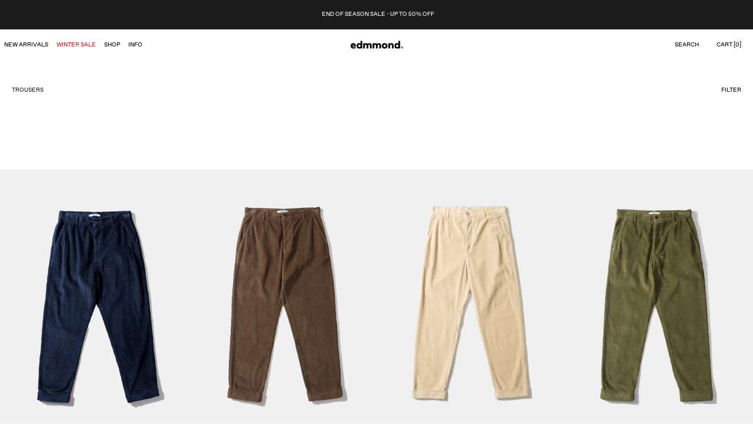

--- FILE ---
content_type: text/html; charset=utf-8
request_url: https://edmmond.com/en-us/cart?section_id=mini-cart&timestamp=1769042369587
body_size: -109
content:
<div id="shopify-section-mini-cart" class="shopify-section"><div id="sidebar-cart" class="Drawer Drawer--fromRight" aria-hidden="true" data-section-id="cart" data-section-type="cart" data-section-settings='{
  "type": "drawer",
  "itemCount": 0,
  "drawer": true,
  "hasShippingEstimator": false
}'>
  <div class="Drawer__Header Drawer__Header--bordered Drawer__Container">
      
      <p
        class="Drawer__Close Icon-Wrapper--clickable"
        data-action="close-drawer"
        data-drawer-id="sidebar-cart"
        aria-label="Close"
      >
        Close
      </p>
    
  </div>

  <form class="Cart Drawer__Content" action="/en-us/cart" method="POST" novalidate>
    <div class="Drawer__Main" data-scrollable>
      
<p class="Cart__Empty Heading u-h5">Your cart is empty</p>

         
</div></form>
</div></div>

--- FILE ---
content_type: text/javascript
request_url: https://edmmond.com/cdn/shop/t/30/assets/theme.min.js?v=136334569052018651991670844573
body_size: 27537
content:
!(function (e) {
  "function" == typeof define && define.amd ? define("index", e) : e();
})(function () {
  "use strict";
  function e(e, t) {
    if (!(e instanceof t)) throw new TypeError("Cannot call a class as a function");
  }
  function t(e, t) {
    for (var i = 0; i < t.length; i++) {
      var n = t[i];
      (n.enumerable = n.enumerable || !1), (n.configurable = !0), "value" in n && (n.writable = !0), Object.defineProperty(e, n.key, n);
    }
  }
  function i(e, i, n) {
    return i && t(e.prototype, i), n && t(e, n), e;
  }
  function n(e) {
    return (n = Object.setPrototypeOf
      ? Object.getPrototypeOf
      : function (e) {
          return e.__proto__ || Object.getPrototypeOf(e);
        })(e);
  }
  function o(e, t) {
    return (o =
      Object.setPrototypeOf ||
      function (e, t) {
        return (e.__proto__ = t), e;
      })(e, t);
  }
  function s() {
    if ("undefined" == typeof Reflect || !Reflect.construct) return !1;
    if (Reflect.construct.sham) return !1;
    if ("function" == typeof Proxy) return !0;
    try {
      return Boolean.prototype.valueOf.call(Reflect.construct(Boolean, [], function () {})), !0;
    } catch (e) {
      return !1;
    }
  }
  function a(e, t, i) {
    return (a = s()
      ? Reflect.construct
      : function (e, t, i) {
          var n = [null];
          n.push.apply(n, t);
          var s = new (Function.bind.apply(e, n))();
          return i && o(s, i.prototype), s;
        }).apply(null, arguments);
  }
  function r(e) {
    var t = "function" == typeof Map ? new Map() : void 0;
    return (r = function (e) {
      if (null === e || ((i = e), -1 === Function.toString.call(i).indexOf("[native code]"))) return e;
      var i;
      if ("function" != typeof e) throw new TypeError("Super expression must either be null or a function");
      if (void 0 !== t) {
        if (t.has(e)) return t.get(e);
        t.set(e, s);
      }
      function s() {
        return a(e, arguments, n(this).constructor);
      }
      return (s.prototype = Object.create(e.prototype, { constructor: { value: s, enumerable: !1, writable: !0, configurable: !0 } })), o(s, e);
    })(e);
  }
  function l(e, t) {
    return !t || ("object" != typeof t && "function" != typeof t)
      ? (function (e) {
          if (void 0 === e) throw new ReferenceError("this hasn't been initialised - super() hasn't been called");
          return e;
        })(e)
      : t;
  }
  var c = (function () {
      function t() {
        var i = this;
        e(this, t),
          (this.currentBreakpoint = t.getCurrentBreakpoint()),
          window.addEventListener("resize", function () {
            var e = t.getCurrentBreakpoint();
            i.currentBreakpoint !== e && (document.dispatchEvent(new CustomEvent("breakpoint:changed", { detail: { previousBreakpoint: i.currentBreakpoint, currentBreakpoint: e } })), (i.currentBreakpoint = e));
          });
      }
      return (
        i(t, null, [
          {
            key: "matchesBreakpoint",
            value: function (e) {
              switch (e) {
                case "phone":
                  return window.matchMedia("screen and (max-width: 640px)").matches;
                case "tablet":
                  return window.matchMedia("screen and (min-width: 641px) and (max-width: 1007px)").matches;
                case "tablet-and-up":
                  return window.matchMedia("screen and (min-width: 641px)").matches;
                case "pocket":
                  return window.matchMedia("screen and (max-width: 1007px)").matches;
                case "lap":
                  return window.matchMedia("screen and (min-width: 1008px) and (max-width: 1279px)").matches;
                case "lap-and-up":
                  return window.matchMedia("screen and (min-width: 1008px)").matches;
                case "desk":
                  return window.matchMedia("screen and (min-width: 1280px)").matches;
                case "widescreen":
                  return window.matchMedia("screen and (min-width: 1600px)").matches;
                case "supports-hover":
                  return window.matchMedia("(hover: hover) and (pointer: fine)").matches;
              }
            },
          },
          {
            key: "getCurrentBreakpoint",
            value: function () {
              return window.matchMedia("screen and (max-width: 640px)").matches
                ? "phone"
                : window.matchMedia("screen and (min-width: 641px) and (max-width: 1007px)").matches
                ? "tablet"
                : window.matchMedia("screen and (min-width: 1008px) and (max-width: 1279px)").matches
                ? "lap"
                : window.matchMedia("screen and (min-width: 1280px)").matches
                ? "desk"
                : void 0;
            },
          },
        ]),
        t
      );
    })(),
    d = (function () {
      function t(i) {
        var n = arguments.length > 1 && void 0 !== arguments[1] ? arguments[1] : {},
          o = arguments.length > 2 && void 0 !== arguments[2] ? arguments[2] : {};
        e(this, t), (this.element = i), (this.initialConfig = Object.assign(JSON.parse(i.getAttribute("data-flickity-config")), o)), (this.options = n), this._attachListeners(), this._build();
      }
      return (
        i(t, [
          {
            key: "destroy",
            value: function () {
              this.flickityInstance.destroy(), void 0 !== this.initialConfig.breakpoints && document.removeEventListener("breakpoint:changed", this._onBreakpointChangedListener);
            },
          },
          {
            key: "getFlickityInstance",
            value: function () {
              return this.flickityInstance;
            },
          },
          {
            key: "selectCell",
            value: function (e) {
              var t = arguments.length > 1 && void 0 !== arguments[1] && arguments[1],
                i = !(arguments.length > 2 && void 0 !== arguments[2]) || arguments[2];
              t && this.flickityInstance.pausePlayer(), this.flickityInstance.select(e, !1, !i);
            },
          },
          {
            key: "next",
            value: function () {
              this.flickityInstance.next();
            },
          },
          {
            key: "previous",
            value: function () {
              this.flickityInstance.previous();
            },
          },
          {
            key: "pausePlayer",
            value: function () {
              this.flickityInstance.pausePlayer();
            },
          },
          {
            key: "unpausePlayer",
            value: function () {
              this.flickityInstance.unpausePlayer();
            },
          },
          {
            key: "resize",
            value: function () {
              this.flickityInstance.resize();
            },
          },
          {
            key: "getSelectedIndex",
            value: function () {
              return this.flickityInstance.selectedIndex;
            },
          },
          {
            key: "getSelectedCell",
            value: function () {
              return this.flickityInstance.selectedCell.element;
            },
          },
          {
            key: "_attachListeners",
            value: function () {
              void 0 !== this.initialConfig.breakpoints && ((this._onBreakpointChangedListener = this._onBreakpointChanged.bind(this)), document.addEventListener("breakpoint:changed", this._onBreakpointChangedListener));
            },
          },
          {
            key: "_build",
            value: function () {
              var e = this,
                t = this._processConfig();
              (this.flickityInstance = new Flickity(this.element, t)),
                this._validateDraggable(),
                (this.selectedIndex = this.flickityInstance.selectedIndex),
                this.flickityInstance.on("resize", this._validateDraggable.bind(this)),
                this.options.onSelect &&
                  this.flickityInstance.on("select", function () {
                    e.selectedIndex !== e.flickityInstance.selectedIndex && (e.options.onSelect(e.flickityInstance.selectedIndex, e.flickityInstance.selectedCell.element), (e.selectedIndex = e.flickityInstance.selectedIndex));
                  }),
                this.options.onSettle &&
                  this.flickityInstance.on("settle", function (t) {
                    e.options.onSettle(t, e.flickityInstance.selectedCell.element);
                  }),
                this.options.onClick &&
                  this.flickityInstance.on("staticClick", function (t, i, n, o) {
                    e.options.onClick(n, o);
                  });
            },
          },
          {
            key: "_validateDraggable",
            value: function () {
              (this.flickityInstance.isActive || !1) &&
                this.flickityInstance.options.draggable &&
                (void 0 === this.flickityInstance.selectedElements || this.flickityInstance.selectedElements.length === this.flickityInstance.cells.length ? this.flickityInstance.unbindDrag() : this.flickityInstance.bindDrag());
            },
          },
          {
            key: "_processConfig",
            value: function () {
              var e = Object.assign({}, this.initialConfig);
              return (
                delete e.breakpoints,
                void 0 === this.initialConfig.breakpoints ||
                  this.initialConfig.breakpoints.forEach(function (t) {
                    c.matchesBreakpoint(t.matches) && (e = Object.assign(e, t.settings));
                  }),
                e
              );
            },
          },
          {
            key: "_onBreakpointChanged",
            value: function () {
              this.flickityInstance.destroy(), this._build();
            },
          },
        ]),
        t
      );
    })(),
    u = (function () {
      function t() {
        e(this, t);
      }
      return (
        i(t, null, [
          {
            key: "slideUp",
            value: function (e) {
              (e.style.height = "".concat(e.scrollHeight, "px")), e.offsetHeight, (e.style.height = 0);
            },
          },
          {
            key: "slideDown",
            value: function (e) {
              if ("auto" !== e.style.height) {
                e.style.height = "".concat(e.firstElementChild.scrollHeight, "px");
                e.addEventListener("transitionend", function t(i) {
                  "height" === i.propertyName && ((e.style.height = "auto"), e.removeEventListener("transitionend", t));
                });
              }
            },
          },
        ]),
        t
      );
    })(),
    h = (function () {
      function t() {
        e(this, t);
      }
      return (
        i(t, null, [
          {
            key: "getSiblings",
            value: function (e, t) {
              for (var i = arguments.length > 2 && void 0 !== arguments[2] && arguments[2], n = [], o = e; (o = o.previousElementSibling); ) (t && !o.matches(t)) || n.push(o);
              for (i && n.push(e), o = e; (o = o.nextElementSibling); ) (t && !o.matches(t)) || n.push(o);
              return n;
            },
          },
          {
            key: "nodeListToArray",
            value: function (e, t) {
              for (var i = [], n = 0; n !== e.length; ++n) (t && !e[n].matches(t)) || i.push(e[n]);
              return i;
            },
          },
          {
            key: "outerWidthWithMargin",
            value: function (e) {
              var t = e.offsetWidth,
                i = getComputedStyle(e);
              return (t += parseInt(i.marginLeft) + parseInt(i.marginRight));
            },
          },
          {
            key: "outerHeightWithMargin",
            value: function (e) {
              var t = e.offsetHeight,
                i = getComputedStyle(e);
              return (t += parseInt(i.marginTop) + parseInt(i.marginBottom));
            },
          },
        ]),
        t
      );
    })(),
    m = (function () {
      function t() {
        e(this, t), (this.domDelegate = new domDelegate.Delegate(document.body)), this._attachListeners();
      }
      return (
        i(t, [
          {
            key: "_attachListeners",
            value: function () {
              this.domDelegate.on("click", '[data-action="toggle-collapsible"]', this._toggleCollapsible.bind(this));
            },
          },
          {
            key: "_toggleCollapsible",
            value: function (e, t) {
              var i = this,
                n = t.closest(".Collapsible");
              (n.classList.contains("Collapsible--autoExpand") && c.matchesBreakpoint("tablet-and-up")) ||
                ("true" === t.getAttribute("aria-expanded") ? this._close(n, t) : this._open(n, t),
                h.getSiblings(n).forEach(function (e) {
                  return i._close(e);
                }),
                e.preventDefault());
            },
          },
          {
            key: "_open",
            value: function (e) {
              var t = e.querySelector(".Collapsible__Button"),
                i = e.querySelector(".Collapsible__Inner");
              i &&
                "true" !== t.getAttribute("aria-expanded") &&
                (t.setAttribute("aria-expanded", "true"),
                (i.style.overflow = "visible"),
                u.slideDown(i),
                setTimeout(function () {
                  e.style.overflow = "visible";
                }, 350));
            },
          },
          {
            key: "_close",
            value: function (e) {
              var t = e.querySelector(".Collapsible__Button"),
                i = e.querySelector(".Collapsible__Inner");
              i && "false" !== t.getAttribute("aria-expanded") && (t.setAttribute("aria-expanded", "false"), (i.style.overflow = "hidden"), (e.style.overflow = "hidden"), u.slideUp(i));
            },
          },
        ]),
        t
      );
    })(),
    p = (function () {
      function t() {
        e(this, t);
      }
      return (
        i(t, null, [
          {
            key: "trapFocus",
            value: function (e, t) {
              this.listeners = this.listeners || {};
              var i = e.querySelector("[autofocus]") || e;
              e.setAttribute("tabindex", "-1"),
                i.focus(),
                (this.listeners[t] = function (t) {
                  e === t.target || e.contains(t.target) || e.focus();
                }),
                document.addEventListener("focusin", this.listeners[t]);
            },
          },
          {
            key: "removeTrapFocus",
            value: function (e, t) {
              e && e.removeAttribute("tabindex"), this.listeners && this.listeners[t] && document.removeEventListener("focusin", this.listeners[t]);
            },
          },
          {
            key: "clearTrapFocus",
            value: function () {
              for (var e in this.listeners) this.listeners.hasOwnProperty(e) && document.removeEventListener("focusin", this.listeners[e]);
              this.listeners = {};
            },
          },
        ]),
        t
      );
    })(),
    v = (function () {
      function t(i) {
        var n = arguments.length > 1 && void 0 !== arguments[1] ? arguments[1] : {};
        e(this, t),
          (this.element = i),
          (this.delegateElement = new domDelegate.Delegate(this.element)),
          (this.delegateBody = new domDelegate.Delegate(document.body)),
          (this.onOpen = n.onOpen || function () {}),
          (this.onClose = n.onClose || function () {}),
          (this.isOpen = !1),
          (this.direction = this.element.classList.contains("Drawer--fromLeft") ? "fromLeft" : "fromRight"),
          (this.pageOverlayElement = document.querySelector(".PageOverlay")),
          this._attachListeners();
      }
      return (
        i(t, [
          {
            key: "destroy",
            value: function () {
              this.delegateBody.off("click", '[data-action="open-drawer"][data-drawer-id="'.concat(this.element.id, '"]')),
                this.delegateBody.off("click", '[data-action="close-drawer"][data-drawer-id="'.concat(this.element.id, '"]')),
                window.removeEventListener("resize", this._calculateMaxHeightListener);
            },
          },
          {
            key: "toggle",
            value: function () {
              this.isOpen ? this.close() : this.open();
            },
          },
          {
            key: "open",
            value: function (e) {
              if (!this.isOpen)
                return (
                  this.element.dispatchEvent(new CustomEvent("search:close", { bubbles: !0 })),
                  e && e.preventDefault(),
                  this.element.setAttribute("aria-hidden", "false"),
                  this._calculateMaxHeight(),
                  document.documentElement.classList.add("no-scroll"),
                  p.trapFocus(this.element, "drawer"),
                  (document.querySelector("#shopify-section-header").style.zIndex = ""),
                  this.pageOverlayElement.classList.add("is-visible"),
                  this.pageOverlayElement.addEventListener("click", this._closeListener),
                  (this.isOpen = !0),
                  this.onOpen(),
                  !1
                );
            },
          },
          {
            key: "close",
            value: function (e) {
              this.isOpen &&
                (e && e.preventDefault(),
                this.element.setAttribute("aria-hidden", "true"),
                document.documentElement.classList.remove("no-scroll"),
                p.removeTrapFocus(this.element, "drawer"),
                this.pageOverlayElement.classList.remove("is-visible"),
                this.pageOverlayElement.removeEventListener("click", this._closeListener),
                (this.isOpen = !1),
                this.onClose());
            },
          },
          {
            key: "_attachListeners",
            value: function () {
              (this._openListener = this.open.bind(this)),
                (this._closeListener = this.close.bind(this)),
                (this._calculateMaxHeightListener = this._calculateMaxHeight.bind(this)),
                this.delegateBody.on("click", '[data-action="open-drawer"][data-drawer-id="'.concat(this.element.id, '"]'), this._openListener),
                this.delegateBody.on("click", '[data-action="close-drawer"][data-drawer-id="'.concat(this.element.id, '"]'), this._closeListener),
                this.element.addEventListener("keyup", this._handleKeyboard.bind(this)),
                window.addEventListener("resize", this._calculateMaxHeightListener);
            },
          },
          {
            key: "_calculateMaxHeight",
            value: function () {
              this.element.style.maxHeight = window.innerHeight + "px";
            },
          },
          {
            key: "_handleKeyboard",
            value: function (e) {
              this.isOpen && 27 === e.keyCode && this.close();
            },
          },
        ]),
        t
      );
    })(),
    f = (function () {
      function t() {
        e(this, t),
          (this.element = document.querySelector(".LoadingBar")),
          document.addEventListener("theme:loading:start", this._onLoadingStart.bind(this)),
          document.addEventListener("theme:loading:end", this._onLoadingEnd.bind(this)),
          this.element.addEventListener("transitionend", this._onTransitionEnd.bind(this));
      }
      return (
        i(t, [
          {
            key: "_onLoadingStart",
            value: function () {
              this.element.classList.add("is-visible"), (this.element.style.width = "40%");
            },
          },
          {
            key: "_onLoadingEnd",
            value: function () {
              (this.element.style.width = "100%"), this.element.classList.add("is-finished");
            },
          },
          {
            key: "_onTransitionEnd",
            value: function (e) {
              "width" === e.propertyName && this.element.classList.contains("is-finished") && (this.element.classList.remove("is-visible"), this.element.classList.remove("is-finished"), (this.element.style.width = "0"));
            },
          },
        ]),
        t
      );
    })(),
    y = (function () {
      function t() {
        e(this, t),
          (this.domDelegate = new domDelegate.Delegate(document.body)),
          (this.activeModal = null),
          (this.wasLocked = !1),
          (this.pageOverlayElement = document.querySelector(".PageOverlay")),
          this._attachListeners(),
          this._checkOpenByHash();
      }
      return (
        i(t, [
          {
            key: "_attachListeners",
            value: function () {
              (this._closeListener = this._closeModal.bind(this)),
                (this._handleKeyboardListener = this._handleKeyboard.bind(this)),
                this.domDelegate.on("click", '[data-action="open-modal"]', this._openModalEvent.bind(this)),
                this.domDelegate.on("click", '[data-action="close-modal"]', this._closeModal.bind(this));
            },
          },
          {
            key: "_openModalEvent",
            value: function (e, t) {
              this._openModal(document.getElementById(t.getAttribute("aria-controls"))), e.preventDefault(), e.stopPropagation();
            },
          },
          {
            key: "_openModal",
            value: function (e) {
              var t = this;
              !this.activeModal &&
                e &&
                ((this.activeModal = e),
                this.domDelegate.on("keyup", this._handleKeyboardListener),
                document.documentElement.classList.contains("no-scroll") && (this.wasLocked = !0),
                fastdom.mutate(function () {
                  p.clearTrapFocus(),
                    (t._onTransitionEndedListener = t._onTransitionEnded.bind(t)),
                    t.activeModal.addEventListener("transitionend", t._onTransitionEndedListener),
                    t.activeModal.setAttribute("aria-hidden", "false"),
                    document.documentElement.classList.add("no-scroll"),
                    t.activeModal.classList.contains("Modal--fullScreen") || (t.pageOverlayElement.classList.add("is-visible"), t.pageOverlayElement.addEventListener("click", t._closeListener));
                }));
            },
          },
          {
            key: "_closeModal",
            value: function () {
              var e = this;
              this.activeModal &&
                (this.activeModal.removeEventListener("keyup", this._handleKeyboardListener),
                this.domDelegate.off("keyup"),
                fastdom.mutate(function () {
                  e.activeModal.classList.contains("Modal--videoContent") && ((e._resetVideoListener = e._resetVideo.bind(e)), e.activeModal.addEventListener("transitionend", e._resetVideoListener)),
                    p.removeTrapFocus(e.activeModal, "modal"),
                    e.activeModal.classList.contains("Modal--fullScreen") || (e.pageOverlayElement.classList.remove("is-visible"), e.pageOverlayElement.removeEventListener("click", e._closeListener)),
                    e.activeModal.setAttribute("aria-hidden", "true"),
                    (e.activeModal = null),
                    e.wasLocked || document.documentElement.classList.remove("no-scroll");
                }));
            },
          },
          {
            key: "_onTransitionEnded",
            value: function (e) {
              "visibility" === e.propertyName && (p.trapFocus(this.activeModal, "modal"), this.activeModal.removeEventListener("transitionend", this._onTransitionEndedListener));
            },
          },
          {
            key: "_resetVideo",
            value: function (e) {
              if ("visibility" === e.propertyName) {
                var t = e.target.querySelector("iframe");
                (t.parentNode.innerHTML = '<iframe class="Image--lazyLoad" data-src='.concat(t.getAttribute("data-src"), ' frameborder="0" allowfullscreen>')), e.target.removeEventListener("transitionend", this._resetVideoListener);
              }
            },
          },
          {
            key: "_checkOpenByHash",
            value: function () {
              var e = window.location.hash,
                t = document.getElementById(e.replace("#", ""));
              t && t.classList.contains("Modal") && this._openModal(t);
            },
          },
          {
            key: "_handleKeyboard",
            value: function (e) {
              null !== this.activeModal && 27 === e.keyCode && this._closeModal();
            },
          },
        ]),
        t
      );
    })(),
    g = (function () {
      function t(i, n) {
        e(this, t),
          (this.element = i),
          (this.delegateElement = new domDelegate.Delegate(this.element)),
          (this.activator = n.activator || document.querySelector('[aria-controls="'.concat(i.getAttribute("id"), '"]'))),
          (this.preferredPosition = n.preferredPosition || "bottom"),
          (this.preferredAlignment = n.preferredAlignment || void 0),
          (this.threshold = n.threshold || 20),
          (this.isOpen = !1),
          (this.onValueChanged = n.onValueChanged || function () {}),
          (this.onOpen = n.onOpen || function () {}),
          (this.onClose = n.onClose || function () {}),
          (this.showOverlay = void 0 === n.showOverlay || n.showOverlay),
          (this.pageOverlayElement = document.querySelector(".PageOverlay")),
          this._attachListeners();
      }
      return (
        i(t, [
          {
            key: "destroy",
            value: function () {
              this.element.removeEventListener("keyup", this._handleKeyboardListener), this.delegateElement.off("click"), this.activator.removeEventListener("click", this._toggleListener);
            },
          },
          {
            key: "toggle",
            value: function () {
              this.isOpen ? this.close() : this.open();
            },
          },
          {
            key: "open",
            value: function () {
              var e = this;
              this.isOpen ||
                this.activator.getAttribute("aria-controls") !== this.element.id ||
                (this.element.setAttribute("aria-hidden", "false"),
                this.activator.setAttribute("aria-expanded", "true"),
                disableBodyScroll(!0, "[data-scrollable]"),
                document.documentElement.classList.add("no-scroll"),
                c.matchesBreakpoint("lap-and-up")
                  ? (document.body.addEventListener("click", this._clickOutsideListener),
                    this._position(),
                    this.element.setAttribute("tabindex", "-1"),
                    this.element.addEventListener(
                      "transitionend",
                      function () {
                        e.element.focus();
                      },
                      { once: !0 }
                    ))
                  : (this.element.removeAttribute("style"), this.showOverlay && (this.pageOverlayElement.classList.add("is-visible"), this.pageOverlayElement.addEventListener("click", this._closeListener))),
                this.onOpen(this),
                (this.isOpen = !0));
            },
          },
          {
            key: "close",
            value: function () {
              this.isOpen &&
                (this.element.setAttribute("aria-hidden", "true"),
                this.activator.setAttribute("aria-expanded", "false"),
                disableBodyScroll(!1, "[data-scrollable]"),
                document.documentElement.classList.remove("no-scroll"),
                c.matchesBreakpoint("lap-and-up")
                  ? document.body.removeEventListener("click", this._clickOutsideListener)
                  : this.showOverlay && (this.pageOverlayElement.classList.remove("is-visible"), this.pageOverlayElement.removeEventListener("click", this._closeListener)),
                this.element.removeAttribute("tabindex"),
                this.activator.focus(),
                this.onClose(this),
                (this.isOpen = !1));
            },
          },
          {
            key: "_attachListeners",
            value: function () {
              (this._handleKeyboardListener = this._handleKeyboard.bind(this)),
                (this._clickOutsideListener = this._clickOutside.bind(this)),
                (this._closeListener = this.close.bind(this)),
                (this._toggleListener = this.toggle.bind(this)),
                this.element.addEventListener("keyup", this._handleKeyboardListener),
                this.activator.addEventListener("click", this._toggleListener),
                this.delegateElement.on("click", '[data-action="close-popover"]', this.close.bind(this)),
                this.delegateElement.on("click", '[data-action="select-value"]', this._valueChanged.bind(this)),
                this.element.hasAttribute("id") && this.delegateElement.on("focusout", "#".concat(this.element.getAttribute("id")), this._onFocusOut.bind(this));
            },
          },
          {
            key: "_valueChanged",
            value: function (e) {
              h.getSiblings(e.target, ".is-selected").forEach(function (e) {
                return e.classList.remove("is-selected");
              }),
                e.target.classList.add("is-selected"),
                this.onValueChanged(e.target.getAttribute("data-value"), e.target, this.activator),
                this.close();
            },
          },
          {
            key: "_onFocusOut",
            value: function (e) {
              this.element.contains(e.relatedTarget) || this.close();
            },
          },
          {
            key: "_clickOutside",
            value: function (e) {
              e.target.closest(".Popover") || e.target.closest(".Modal") || e.target === this.activator || this.activator.contains(e.target) || this.close();
            },
          },
          {
            key: "_position",
            value: function () {
              var e = this,
                t = 0,
                i = 0,
                n = "",
                o = "",
                s = this.threshold;
              fastdom.measure(function () {
                var a = window.innerHeight,
                  r = e.activator.getBoundingClientRect(),
                  l = a / 2;
                if ("bottom" === e.preferredPosition) (o = "right"), (n = e.element.clientHeight <= a - (r.bottom + s) || a - r.bottom >= l ? "bottom" : "top");
                else if ("top" === e.preferredPosition) (o = "right"), (n = e.element.clientHeight <= r.top - s || r.top >= l ? "top" : "bottom");
                else {
                  n = "left";
                  var c = e.element.clientHeight / 2;
                  o = r.top >= c && a - r.bottom >= c ? "center" : a - r.bottom >= c ? "bottom" : "top";
                }
                e.preferredAlignment && (o = e.preferredAlignment),
                  "top" === n
                    ? ((t = r.top - e.element.clientHeight - s), (i = "center" === o ? window.innerWidth - r.right - e.element.clientWidth / 2 + 3 : window.innerWidth - r.right))
                    : "bottom" === n
                    ? ((t = r.bottom + s), (i = "center" === o ? window.innerWidth - r.right - e.element.clientWidth / 2 + 3 : window.innerWidth - r.right))
                    : ((i = window.innerWidth - r.left + s), (t = "center" === o ? r.top - e.element.clientHeight / 2 + e.activator.clientHeight / 2 : "top" === o ? r.bottom - e.element.clientHeight : r.top));
              }),
                fastdom.mutate(function () {
                  ["Popover--positionBottom", "Popover--positionTop", "Popover--positionCenter", "Popover--alignTop", "Popover--alignCenter", "Popover--alignBottom"].map(function (t) {
                    return e.element.classList.remove(t);
                  }),
                    e.element.classList.add("Popover--position".concat(n.charAt(0).toUpperCase() + n.slice(1))),
                    e.element.classList.add("Popover--align".concat(o.charAt(0).toUpperCase() + o.slice(1))),
                    e.element.setAttribute("style", "top: ".concat(parseInt(t), "px; right: ").concat(parseInt(i), "px;"));
                });
            },
          },
          {
            key: "_handleKeyboard",
            value: function (e) {
              this.isOpen && 27 === e.keyCode && this.close();
            },
          },
        ]),
        t
      );
    })(),
    _ = (function () {
      function t() {
        e(this, t), (this.domDelegate = new domDelegate.Delegate(document.body)), (this.pageTransition = document.querySelector(".PageTransition")), this._attachListeners();
      }
      return (
        i(
          t,
          [
            {
              key: "_attachListeners",
              value: function () {
                this.domDelegate.on("click", 'a[href]:not([href^="#"]):not([href^="javascript:"]):not([href^="mailto:"]):not([href^="tel:"]):not([target="_blank"])', this._onPageUnload.bind(this));
              },
            },
            {
              key: "_onPageUnload",
              value: function (e, t) {
                var i = this;
                if (!(e.defaultPrevented || e.ctrlKey || e.metaKey) && window.theme.showPageTransition && this.pageTransition && (e.preventDefault(), window.theme.showPageTransition && this.pageTransition)) {
                  this.pageTransition.addEventListener("transitionend", function e(n) {
                    "opacity" === n.propertyName && (i.pageTransition.removeEventListener("transitionend", e), (window.location.href = t.href));
                  }),
                    (this.pageTransition.style.visibility = "visible"),
                    (this.pageTransition.style.opacity = "1");
                }
              },
            },
          ],
          [
            {
              key: "getInstance",
              value: function () {
                return this.instance || (this.instance = new t()), this.instance;
              },
            },
          ]
        ),
        t
      );
    })(),
    w = (function () {
      function t(i) {
        e(this, t), (this.element = i), (this.delegateElement = new domDelegate.Delegate(this.element)), this.delegateElement.on("change", ".ColorSwatch__Radio", this._colorChanged.bind(this));
      }
      return (
        i(t, [
          {
            key: "_colorChanged",
            value: function (e, t) {
              var i = t.closest(".ProductItem"),
                n = t.getAttribute("data-variant-url");
              i.querySelector(".ProductItem__ImageWrapper").setAttribute("href", n), i.querySelector(".ProductItem__Title > a").setAttribute("href", n);
              var o = i.querySelector(".ProductItem__Image:not(.ProductItem__Image--alternate)");
              if (t.hasAttribute("data-image-url") && t.getAttribute("data-image-id") !== o.getAttribute("data-image-id")) {
                var s = document.createElement("img");
                (s.className = "ProductItem__Image Image--fadeIn Image--lazyLoad"),
                  s.setAttribute("data-image-id", t.getAttribute("data-image-id")),
                  s.setAttribute("data-src", t.getAttribute("data-image-url")),
                  s.setAttribute("data-widths", t.getAttribute("data-image-widths")),
                  s.setAttribute("data-sizes", "auto"),
                  "natural" === window.theme.productImageSize && (o.parentNode.style.paddingBottom = "".concat(100 / t.getAttribute("data-image-aspect-ratio"), "%")),
                  o.parentNode.style.setProperty("--aspect-ratio", t.getAttribute("data-image-aspect-ratio")),
                  o.parentNode.replaceChild(s, o);
              }
            },
          },
        ]),
        t
      );
    })(),
    b = (function () {
      function t() {
        e(this, t);
      }
      return (
        i(t, null, [
          {
            key: "getSizedImageUrl",
            value: function (e, t) {
              if (null === t) return e;
              if ("master" === t) return e.replace(/http(s)?:/, "");
              var i = e.match(/\.(jpg|jpeg|gif|png|bmp|bitmap|tiff|tif)(\?v=\d+)?$/i);
              if (i) {
                var n = e.split(i[0]),
                  o = i[0];
                return (n[0] + "_" + t + o).replace(/http(s)?:/, "");
              }
              return null;
            },
          },
          {
            key: "getSupportedSizes",
            value: function (e, t) {
              var i = [],
                n = e.width;
              return (
                t.forEach(function (e) {
                  n >= e && i.push(e);
                }),
                i
              );
            },
          },
        ]),
        t
      );
    })(),
    k = (function () {
      function t(i, n) {
        e(this, t), (this.element = i), (this.delegateElement = new domDelegate.Delegate(this.element)), (this.delegateRoot = new domDelegate.Delegate(document.body)), (this.slideshow = n), this._attachListeners();
      }
      return (
        i(t, [
          {
            key: "destroy",
            value: function () {
              this.delegateElement.off("click");
            },
          },
          {
            key: "_attachListeners",
            value: function () {
              this.delegateElement.on("click", '[data-action="open-product-zoom"]', this._initPhotoSwipe.bind(this)), this.delegateElement.on("click", ".Product__SlideItem--image", this._initPhotoSwipeFromImageClick.bind(this));
            },
          },
          {
            key: "_initPhotoSwipe",
            value: function () {
              var e = [];
              this.slideshow.flickityInstance.cells.forEach(function (t) {
                t.element.classList.contains("Product__SlideItem--image") && e.push(t.element.querySelector("img"));
              }),
                this._createPhotoSwipeInstance(this._createPhotoSwipeItemsFromImages(e), parseInt(this.slideshow.flickityInstance.selectedElement.getAttribute("data-image-media-position")));
            },
          },
          {
            key: "_initPhotoSwipeFromImageClick",
            value: function (e, t) {
              if (!c.matchesBreakpoint("pocket")) {
                var i = h.nodeListToArray(this.element.querySelectorAll(".Product__SlideItem--image img"));
                this._createPhotoSwipeInstance(this._createPhotoSwipeItemsFromImages(i), parseInt(t.getAttribute("data-image-media-position")));
              }
            },
          },
          {
            key: "_createPhotoSwipeItemsFromImages",
            value: function (e) {
              return e.map(function (e) {
                var t = parseInt(e.getAttribute("data-max-width")),
                  i = parseInt(e.getAttribute("data-max-height")),
                  n = c.matchesBreakpoint("phone") ? 1200 : 1800,
                  o = 1;
                o = t >= i ? Math.max(t / n, 1) : Math.max(i / n, 1);
                var s = Math.floor(t / o),
                  a = Math.floor(i / o);
                return { msrc: e.currentSrc || e.src, w: s, h: a, initialZoomLevel: 0.65, src: b.getSizedImageUrl(e.getAttribute("data-original-src"), s + "x" + a) };
              });
            },
          },
          {
            key: "_createPhotoSwipeInstance",
            value: function (e, t) {
              var i = this,
                n = document.querySelector(".pswp");
              (this.photoSwipeInstance = new PhotoSwipe(n, !1, e, {
                index: t,
                showHideOpacity: !0,
                showAnimationDuration: 500,
                loop: !1,
                history: !1,
                closeOnVerticalDrag: !1,
                allowPanToNext: !1,
                pinchToClose: !1,
                errorMsg: '<p class="pswp__error-msg">' + window.languages.productImageLoadingError + "</p>",
                scaleMode: "zoom",
                getDoubleTapZoom: function (e, t) {
                  return e ? 1.6 : t.initialZoomLevel < 0.7 ? 1 : 1.33;
                },
                getThumbBoundsFn: function (e) {
                  var t = i.element.querySelector('.Product__Slideshow .Carousel__Cell[data-image-media-position="'.concat(parseInt(e), '"] img')),
                    n = window.pageYOffset || document.documentElement.scrollTop,
                    o = t.getBoundingClientRect();
                  return { x: o.left, y: o.top + n, w: o.width };
                },
              })),
                this.photoSwipeInstance.listen("beforeChange", this._onSlideChanged.bind(this)),
                this.photoSwipeInstance.listen("destroy", this._destroyPhotoSwipe.bind(this)),
                this.photoSwipeInstance.listen("doubleTap", this._onDoubleTap.bind(this)),
                this.photoSwipeInstance.listen("initialZoomIn", this._onInitialZoomIn.bind(this)),
                this.photoSwipeInstance.listen("initialZoomOut", this._onInitialZoomOut.bind(this)),
                this.delegateRoot.on("pswpTap", ".pswp__scroll-wrap", this._onSingleTap.bind(this)),
                this.delegateRoot.on("pswpTap", ".pswp__button--close", this.photoSwipeInstance.close),
                this.delegateRoot.on("pswpTap", ".pswp__button--prev", this.photoSwipeInstance.prev),
                this.delegateRoot.on("pswpTap", ".pswp__button--next", this.photoSwipeInstance.next),
                this.photoSwipeInstance.init();
            },
          },
          {
            key: "_onSlideChanged",
            value: function () {
              0 === this.photoSwipeInstance.getCurrentIndex()
                ? this.photoSwipeInstance.scrollWrap.querySelector(".pswp__button--prev").setAttribute("disabled", "disabled")
                : this.photoSwipeInstance.scrollWrap.querySelector(".pswp__button--prev").removeAttribute("disabled"),
                this.photoSwipeInstance.getCurrentIndex() + 1 === this.photoSwipeInstance.options.getNumItemsFn()
                  ? this.photoSwipeInstance.scrollWrap.querySelector(".pswp__button--next").setAttribute("disabled", "disabled")
                  : this.photoSwipeInstance.scrollWrap.querySelector(".pswp__button--next").removeAttribute("disabled");
            },
          },
          {
            key: "_onSingleTap",
            value: function (e) {
              if (e.detail && "mouse" !== e.detail.pointerType) {
                if (e.target.classList.contains("pswp__button")) return;
                e.target.closest(".pswp").querySelector(".pswp__ui").classList.toggle("pswp__ui--hidden");
              } else e.target.classList.contains("pswp__img") && this.photoSwipeInstance.toggleDesktopZoom(e.detail.releasePoint);
            },
          },
          {
            key: "_onDoubleTap",
            value: function (e) {
              var t = this.photoSwipeInstance.currItem.initialZoomLevel;
              this.photoSwipeInstance.getZoomLevel() !== t ? this.photoSwipeInstance.zoomTo(t, e, 333) : this.photoSwipeInstance.zoomTo(t < 0.7 ? 1 : 1.33, e, 333);
            },
          },
          {
            key: "_onInitialZoomIn",
            value: function () {
              document.querySelector(".pswp__ui").classList.remove("pswp__ui--hidden");
            },
          },
          {
            key: "_onInitialZoomOut",
            value: function () {
              document.querySelector(".pswp__ui").classList.add("pswp__ui--hidden");
            },
          },
          {
            key: "_destroyPhotoSwipe",
            value: function () {
              this.delegateRoot.off("pswpTap"), (this.photoSwipeInstance = null);
            },
          },
        ]),
        t
      );
    })(),
    S = (function () {
      function t(i, n) {
        e(this, t), (this.element = i), (this.delegateElement = new domDelegate.Delegate(this.element)), (this.delegateRoot = new domDelegate.Delegate(document.documentElement)), (this.stackProductImages = n), this._attachListeners();
        var o = document.createElement("link");
        (o.rel = "stylesheet"),
          (o.href = "https://cdn.shopify.com/shopifycloud/model-viewer-ui/assets/v1.0/model-viewer-ui.css"),
          document.head.appendChild(o),
          window.Shopify.loadFeatures([
            { name: "model-viewer-ui", version: "1.0", onLoad: this._setupModelViewerUI.bind(this) },
            { name: "shopify-xr", version: "1.0" },
          ]);
      }
      return (
        i(t, [
          { key: "destroy", value: function () {} },
          {
            key: "_attachListeners",
            value: function () {
              var e = this;
              this.element.querySelector("model-viewer").addEventListener("shopify_model_viewer_ui_toggle_play", function () {
                e.element.dispatchEvent(new CustomEvent("model:played", { bubbles: !0 }));
              }),
                this.element.querySelector("model-viewer").addEventListener("shopify_model_viewer_ui_toggle_pause", function () {
                  e.element.dispatchEvent(new CustomEvent("model:paused", { bubbles: !0 }));
                });
            },
          },
          {
            key: "hasBeenSelected",
            value: function () {
              c.matchesBreakpoint("supports-hover") && this.modelUi.play();
            },
          },
          {
            key: "hasBeenDeselected",
            value: function () {
              this.modelUi.pause();
            },
          },
          {
            key: "_setupModelViewerUI",
            value: function () {
              (this.modelElement = this.element.querySelector("model-viewer")), (this.modelUi = new window.Shopify.ModelViewerUI(this.modelElement));
            },
          },
        ]),
        t
      );
    })(),
    L = (function () {
      function t(i) {
        e(this, t),
          (this.element = i),
          (this.delegateElement = new domDelegate.Delegate(this.element)),
          this.delegateElement.on("click", ".spr-summary-actions-newreview", this._onNewReviewClicked.bind(this)),
          (window.SPRCallbacks = {}),
          (window.SPRCallbacks.onFormSuccess = this._onFormSuccess.bind(this)),
          (window.SPRCallbacks.onReviewsLoad = this._onReviewsLoad.bind(this));
      }
      return (
        i(t, [
          {
            key: "destroy",
            value: function () {
              this.delegateElement.off();
            },
          },
          {
            key: "_updatePagination",
            value: function (e, t) {
              SPR.$(t).data("page", parseInt(t.getAttribute("data-page")) + 1);
            },
          },
          {
            key: "_onFormSuccess",
            value: function () {
              var e = this.element.querySelector(".spr-form-message-success");
              window.scrollTo(0, e.offsetTop - 45);
            },
          },
          {
            key: "_onReviewsLoad",
            value: function () {
              var e = this.element.querySelector(".spr-summary-actions"),
                t = e.querySelector(".spr-pagination-next"),
                i = this.element.querySelector(".spr-pagination .spr-pagination-next");
              t && t.remove(), i && e.insertBefore(i, e.firstChild);
            },
          },
          {
            key: "_onNewReviewClicked",
            value: function (e, t) {
              (t.style.display = "none"), t.previousElementSibling && (t.previousElementSibling.style.display = "none");
            },
          },
        ]),
        t
      );
    })(),
    E = (function () {
      function t() {
        e(this, t);
      }
      return (
        i(t, null, [
          {
            key: "serialize",
            value: function (e) {
              function i(e, t) {
                var n = e.lastIndexOf("[");
                if (-1 === n) {
                  var o = {};
                  return (o[e] = t), o;
                }
                var s = e.substr(0, n),
                  a = {};
                return (a[e.substring(n + 1, e.length - 1)] = t), i(s, a);
              }
              for (var n = {}, o = 0, s = e.elements.length; o < s; o++) {
                var a = e.elements[o];
                if (
                  "" !== a.name &&
                  !a.disabled &&
                  a.name &&
                  !a.disabled &&
                  (a.checked || /select|textarea/i.test(a.nodeName) || /hidden|text|search|tel|url|email|password|datetime|date|month|week|time|datetime-local|number|range|color/i.test(a.type))
                ) {
                  var r = i(a.name, a.value);
                  n = t.extend(n, r);
                }
              }
              return n;
            },
          },
          {
            key: "extend",
            value: function () {
              for (
                var e = {},
                  i = 0,
                  n = function (i) {
                    for (var n in i) i.hasOwnProperty(n) && ("[object Object]" === Object.prototype.toString.call(i[n]) ? (e[n] = t.extend(e[n], i[n])) : (e[n] = i[n]));
                  };
                i < arguments.length;
                i++
              )
                n(arguments[i]);
              return e;
            },
          },
        ]),
        t
      );
    })(),
    I = (function () {
      function t() {
        e(this, t);
      }
      return (
        i(t, null, [
          {
            key: "formatMoney",
            value: function (e, t) {
              "string" == typeof e && (e = e.replace(".", ""));
              var i = /\{\{\s*(\w+)\s*\}\}/,
                n = t || "${{amount}}";
              function o(e, t) {
                return null == e || e != e ? t : e;
              }
              function s(e, t, i, n) {
                if (((t = o(t, 2)), (i = o(i, ",")), (n = o(n, ".")), isNaN(e) || null == e)) return 0;
                var s = (e = (e / 100).toFixed(t)).split(".");
                return s[0].replace(/(\d)(?=(\d\d\d)+(?!\d))/g, "$1" + i) + (s[1] ? n + s[1] : "");
              }
              var a = "";
              switch (n.match(i)[1]) {
                case "amount":
                  a = s(e, 2);
                  break;
                case "amount_no_decimals":
                  a = s(e, 0);
                  break;
                case "amount_with_space_separator":
                  a = s(e, 2, " ", ".");
                  break;
                case "amount_no_decimals_with_comma_separator":
                  a = s(e, 0, ",", ".");
                  break;
                case "amount_no_decimals_with_space_separator":
                  a = s(e, 0, " ");
                  break;
                case "amount_with_comma_separator":
                  a = s(e, 2, ".", ",");
              }
              return -1 !== n.indexOf("with_comma_separator") ? n.replace(i, a).replace(",00", "") : n.replace(i, a).replace(".00", "");
            },
          },
        ]),
        t
      );
    })(),
    A = (function () {
      function t(i, n) {
        var o = arguments.length > 2 && void 0 !== arguments[2] ? arguments[2] : {};
        e(this, t),
          (this.element = i),
          (this.parentProductVariants = n),
          (this.delegateElement = new domDelegate.Delegate(this.element)),
          (this.activator = o.activator || document.querySelector('[aria-controls="'.concat(i.getAttribute("id"), '"]'))),
          (this.onValueChangedCallback = o.onValueChanged || function () {}),
          (this.isOpen = !1),
          (this.pageOverlayElement = document.querySelector(".PageOverlay")),
          (this.variantChoiceList = h.nodeListToArray(this.element.querySelectorAll(".VariantSelector__Choice"))),
          (this.variantCarousel = new d(this.element.querySelector(".VariantSelector__Carousel"), { onSelect: this._variantChanged.bind(this), onClick: this._variantSelected.bind(this) })),
          this._attachListeners();
      }
      return (
        i(t, [
          {
            key: "destroy",
            value: function () {
              this.element.removeEventListener("keyup", this._handleKeyboardListener), this.delegateElement.off("click"), this.activator.removeEventListener("click", this._toggleListener), this.variantCarousel.destroy();
            },
          },
          {
            key: "toggle",
            value: function () {
              this.isOpen ? this.close() : this.open();
            },
          },
          {
            key: "open",
            value: function () {
              this.isOpen ||
                (this.element.setAttribute("aria-hidden", "false"),
                this.activator.setAttribute("aria-expanded", "true"),
                p.trapFocus(this.element, "variant-selector"),
                document.documentElement.classList.add("no-scroll"),
                this.element.setAttribute("style", ""),
                this.pageOverlayElement.classList.add("is-visible"),
                this.pageOverlayElement.addEventListener("click", this._closeListener),
                (this.isOpen = !0));
            },
          },
          {
            key: "close",
            value: function () {
              this.isOpen &&
                (this.element.setAttribute("aria-hidden", "true"),
                this.activator.setAttribute("aria-expanded", "false"),
                p.removeTrapFocus(this.element, "variant-selector"),
                document.documentElement.classList.remove("no-scroll"),
                this.pageOverlayElement.classList.remove("is-visible"),
                this.pageOverlayElement.removeEventListener("click", this._closeListener),
                (this.isOpen = !1));
            },
          },
          {
            key: "_attachListeners",
            value: function () {
              (this._handleKeyboardListener = this._handleKeyboard.bind(this)),
                (this._closeListener = this.close.bind(this)),
                (this._toggleListener = this.toggle.bind(this)),
                this.element.addEventListener("keyup", this._handleKeyboardListener),
                this.activator.addEventListener("click", this._toggleListener),
                this.delegateElement.on("click", '[data-action="select-variant"]', this._onVariantSelect.bind(this)),
                this.parentProductVariants.delegateElement.on("variant:changed", this._onVariantChanged.bind(this));
            },
          },
          {
            key: "_variantChanged",
            value: function (e) {
              var t = this.variantChoiceList[e];
              t.classList.add("is-selected"),
                h.getSiblings(t, ".is-selected").forEach(function (e) {
                  return e.classList.remove("is-selected");
                });
            },
          },
          {
            key: "_variantSelected",
            value: function (e, t) {
              this.variantCarousel.getSelectedIndex() === t ? (this.onValueChangedCallback(e.getAttribute("data-option-value"), e, this.activator), this.close()) : this.variantCarousel.selectCell(t);
            },
          },
          {
            key: "_onVariantChanged",
            value: function (e) {
              var t = this,
                i = e.detail.variant,
                n = this.element.querySelectorAll(".VariantSelector__ImageWrapper"),
                o = !1;
              h.nodeListToArray(n).forEach(function (e) {
                var t = parseInt(e.parentElement.getAttribute("data-option-position")) - 1,
                  n = "";
                i.options.forEach(function (e, i) {
                  i !== t && (n += e);
                }),
                  e.getAttribute("data-variant-title") === n ? (e.setAttribute("aria-hidden", "false"), (o = !0)) : e.setAttribute("aria-hidden", "true");
              }),
                o || n.children[0].setAttribute("aria-hidden", "false");
              var s = 0;
              h.nodeListToArray(this.element.querySelectorAll(".VariantSelector__ChoicePrice")).forEach(function (e, n) {
                var o = parseInt(e.getAttribute("data-color-position")) - 1;
                t.parentProductVariants.productData.variants.forEach(function (t) {
                  var a = !0;
                  t.options.forEach(function (e, n) {
                    n !== o && t.options[n] !== i.options[n] && (a = !1);
                  }),
                    a && t.options[o] === i.options[o] && s++ === n && (e.innerHTML = '<span class="Heading Text--subdued">'.concat(I.formatMoney(t.price, window.theme.moneyFormat), "</span>"));
                });
              });
            },
          },
          {
            key: "_onVariantSelect",
            value: function () {
              var e = this.variantCarousel.flickityInstance.selectedCell.element;
              this.onValueChangedCallback(e.getAttribute("data-option-value"), e, this.activator), this.close();
            },
          },
          {
            key: "_handleKeyboard",
            value: function (e) {
              this.isOpen && 27 === e.keyCode && this.close();
            },
          },
        ]),
        t
      );
    })(),
    C = (function () {
      function t(i, n) {
        e(this, t), (this.element = i), (this.productTitle = n);
      }
      return (
        i(t, [
          {
            key: "updateWithVariant",
            value: function (e) {
              this.element && (e ? this._renderAvailabilitySection(e.id) : (this.element.textContent = ""));
            },
          },
          {
            key: "_renderAvailabilitySection",
            value: function (e) {
              var t = this;
              this.element.innerHTML = "";
              var i = document.getElementById("StoreAvailabilityModal-".concat(e));
              return (
                i && i.remove(),
                fetch("".concat(window.routes.rootUrlWithoutSlash, "/variants/").concat(e, "?section_id=store-availability")).then(function (i) {
                  return i.text().then(function (i) {
                    (t.element.innerHTML = i), (t.element.innerHTML = t.element.firstElementChild.innerHTML);
                    var n = t.element.querySelector(".store-availabilities-modal__product-title");
                    n && (n.textContent = t.productTitle);
                    var o = document.getElementById("StoreAvailabilityModal-".concat(e));
                    document.body.appendChild(o), new v(o);
                  });
                })
              );
            },
          },
        ]),
        t
      );
    })(),
    T = (function () {
      function t(i, n) {
        var o = this;
        e(this, t), (this.element = i), (this.delegateElement = new domDelegate.Delegate(this.element)), (this.options = n);
        var s = JSON.parse(this.element.querySelector("[data-product-json]").innerHTML);
        (this.productData = s.product),
          (this.variantsInventories = s.inventories || {}),
          (this.masterSelector = this.element.querySelector("#product-select-".concat(this.productData.id))),
          this.productData.variants.forEach(function (e) {
            e.id === s.selected_variant_id && ((o.currentVariant = e), (o.option1 = e.option1), (o.option2 = e.option2), (o.option3 = e.option3));
          }),
          (this.storeAvailability = new C(this.element.querySelector(".ProductMeta__StoreAvailabilityContainer"), this.productData.title)),
          this.storeAvailability.updateWithVariant(this.currentVariant),
          this._attachListeners(),
          this._createSelectors();
      }
      return (
        i(t, [
          {
            key: "destroy",
            value: function () {
              this.delegateElement.off("click"),
                this.formPopovers.forEach(function (e) {
                  return e.destroy();
                }),
                this.formVariantSelectors.forEach(function (e) {
                  return e.destroy();
                });
            },
          },
          {
            key: "_attachListeners",
            value: function () {
              this.delegateElement.on("click", '[data-action="add-to-cart"]', this._addToCart.bind(this)),
                this.delegateElement.on("click", '[data-action="decrease-quantity"]', this._decreaseQuantity.bind(this)),
                this.delegateElement.on("click", '[data-action="increase-quantity"]', this._increaseQuantity.bind(this)),
                this.delegateElement.on("change", '[name="quantity"]', this._validateQuantity.bind(this)),
                this.delegateElement.on("change", '.ProductForm__Option [type="radio"]', this._onOptionChanged.bind(this));
            },
          },
          {
            key: "_createSelectors",
            value: function () {
              var e = this;
              (this.formPopovers = []),
                (this.formVariantSelectors = []),
                h.nodeListToArray(this.element.querySelectorAll(".OptionSelector")).forEach(function (t) {
                  var i = new g(t, { preferredPosition: "left", onValueChanged: e._onOptionChanged.bind(e) });
                  e.formPopovers.push(i);
                }),
                h.nodeListToArray(this.element.querySelectorAll(".VariantSelector")).forEach(function (t) {
                  var i = new A(t, e, { onValueChanged: e._onOptionChanged.bind(e) });
                  e.formVariantSelectors.push(i);
                });
            },
          },
          {
            key: "_onVariantChanged",
            value: function (e, t) {
              this._updateProductPrices(t, e),
                this._updateInventory(t, e),
                this._updateSku(t, e),
                this._updateUnitPrice(t, e),
                /* Update button only if colors are the same (we click size button) */
                e.option1 == t.option1 ? this._updateAddToCartButton(t, e) : null,
                this.storeAvailability.updateWithVariant(t),
                this.element.dispatchEvent(new CustomEvent("variant:changed", { bubbles: !0, detail: { variant: t, previousVariant: e } }));
            },
          },
          {
            key: "_updateProductPrices",
            value: function (e, t) {
              var i = this.element.querySelector(".ProductMeta__PriceList");
              if (e) {
                if (t && t.price === e.price && t.compare_at_price === e.compare_at_price) return;
                (i.innerHTML = ""),
                  e.compare_at_price > e.price
                    ? ((i.innerHTML += '<span class="ProductMeta__Price Price Price--highlight Text--subdued u-h4" data-money-convertible>'.concat(I.formatMoney(e.price, window.theme.moneyFormat), "</span>")),
                      (i.innerHTML += '<span class="ProductMeta__Price Price Price--compareAt Text--subdued u-h4" data-money-convertible>'.concat(I.formatMoney(e.compare_at_price, window.theme.moneyFormat), "</span>")))
                    : (i.innerHTML += '<span class="ProductMeta__Price Price Text--subdued u-h4" data-money-convertible>'.concat(I.formatMoney(e.price, window.theme.moneyFormat), "</span>")),
                  (i.style.display = "");
              } else i.style.display = "none";
            },
          },
          {
            key: "_updateInventory",
            value: function (e) {
              if (this.options.showInventoryQuantity) {
                var t = this.element.querySelector(".ProductForm__Inventory"),
                  i = e ? this.variantsInventories[e.id] : null;
                !e || null === i.inventory_management || i.inventory_quantity <= 0 || (this.options.inventoryQuantityThreshold > 0 && i.inventory_quantity > this.options.inventoryQuantityThreshold)
                  ? (t.style.display = "none")
                  : ((t.innerHTML = i.inventory_message), (t.style.display = ""));
              }
            },
          },
          {
            key: "_updateSku",
            value: function (e) {
              if (this.options.showSku && e) {
                var t = this.element.querySelector(".ProductMeta__SkuNumber");
                t && e.sku && (t.innerText = e.sku);
              }
            },
          },
          {
            key: "_updateUnitPrice",
            value: function (e) {
              if (e) {
                var t = this.element.querySelector(".ProductMeta__UnitPriceMeasurement");
                if (e.hasOwnProperty("unit_price")) {
                  (t.style.display = "block"),
                    (t.querySelector(".UnitPriceMeasurement__Price").innerHTML = I.formatMoney(e.unit_price, window.theme.moneyFormat)),
                    (t.querySelector(".UnitPriceMeasurement__ReferenceUnit").textContent = e.unit_price_measurement.reference_unit);
                  var i = t.querySelector(".UnitPriceMeasurement__ReferenceValue");
                  (i.textContent = e.unit_price_measurement.reference_value), (i.style.display = 1 === e.unit_price_measurement.reference_value ? "none" : "inline");
                } else t.style.display = "none";
              }
            },
          },
          {
            key: "_updateAddToCartButton",
            value: function (e) {
              var t = this.element.querySelector(".ProductForm__AddToCart"),
                i = this.element.querySelector(".shopify-payment-button");
              t.classList.remove("Button--secondary"),
                t.classList.remove("Button--primary"),
                e
                  ? e.available
                    ? (t.removeAttribute("disabled"),
                      t.classList.add("true" === t.getAttribute("data-use-primary-button") ? "Button--primary" : "Button--secondary"),
                      t.setAttribute("data-action", "add-to-cart"),
                      void 0 === this.options.showPriceInButton || this.options.showPriceInButton
                        ? (t.innerHTML = "\n            <span>"
                            .concat(window.languages.productFormAddToCart, '</span>\n            <span class="Button__SeparatorDot"></span>\n            <span data-money-convertible>')
                            .concat(I.formatMoney(e.price, window.theme.moneyFormat), "</span>\n          "))
                        : (t.innerHTML = "<span>".concat(window.languages.productFormAddToCart, "</span>")))
                    : (t.setAttribute("disabled", "disabled"), t.classList.add("Button--secondary"), t.removeAttribute("data-action"), (t.innerHTML = window.languages.productFormSoldOut))
                  : (t.setAttribute("disabled", "disabled"), t.removeAttribute("data-action"), t.classList.add("Button--secondary"), (t.innerHTML = window.languages.productFormUnavailable)),
                this.options.showPaymentButton && i && (e && e.available ? (i.style.display = "block") : (i.style.display = "none"));
            },
          },
          {
            key: "_onOptionChanged",
            value: function (e, t, i) {
              if (i) (this["option" + t.getAttribute("data-option-position")] = e), (i.querySelector(".ProductForm__SelectedValue").innerHTML = e);
              else {
                this["option" + t.getAttribute("data-option-position")] = t.value;
                var n = t.closest(".ProductForm__Option").querySelector(".ProductForm__SelectedValue");
                n && (n.innerHTML = t.value);
              }
              var o = this.currentVariant;
              (this.currentVariant = this._getCurrentVariantFromOptions()),
                this._onVariantChanged(o, this.currentVariant),
                this.currentVariant &&
                  (this.options.enableHistoryState && this._updateHistoryState(this.currentVariant),
                  this.masterSelector.querySelector("[selected]").removeAttribute("selected"),
                  this.masterSelector.querySelector('[value="'.concat(this.currentVariant.id, '"]')).setAttribute("selected", "selected"),
                  this.masterSelector.dispatchEvent(new Event("change", { bubbles: !0 })));
            },
          },
          {
            key: "_getCurrentVariantFromOptions",
            value: function () {
              var e = this,
                t = !1;
              return (
                this.productData.variants.forEach(function (i) {
                  i.option1 === e.option1 && i.option2 === e.option2 && i.option3 === e.option3 && (t = i);
                }),
                t || null
              );
            },
          },
          {
            key: "_updateHistoryState",
            value: function (e) {
              if (history.replaceState) {
                var t = "".concat(window.location.protocol, "//").concat(window.location.host).concat(window.location.pathname, "?variant=").concat(e.id);
                window.history.replaceState({ path: t }, "", t);
              }
            },
          },
          {
            key: "_addToCart",
            value: function (e) {
              var t = this;
              if (this.options.useAjaxCart) {
                e.preventDefault();
                var i = this.element.querySelector(".ProductForm__AddToCart");
                i.setAttribute("disabled", "disabled"), document.dispatchEvent(new CustomEvent("theme:loading:start"));
                var n = this.element.querySelector('form[action*="/cart/add"]');
                fetch("".concat(window.routes.cartAddUrl, ".js"), {
                  body: JSON.stringify(E.serialize(n)),
                  credentials: "same-origin",
                  method: "POST",
                  headers: { "Content-Type": "application/json", "X-Requested-With": "XMLHttpRequest" },
                }).then(function (e) {
                  document.dispatchEvent(new CustomEvent("theme:loading:end"));
                  var o = n.querySelector('[name="quantity"]');
                  e.ok
                    ? (i.removeAttribute("disabled"), t.element.dispatchEvent(new CustomEvent("product:added", { bubbles: !0, detail: { variant: t.currentVariant, quantity: o ? parseInt(o.value) : 1 } })))
                    : e.json().then(function (e) {
                        var t = document.createElement("span");
                        (t.className = "ProductForm__Error Alert Alert--error"),
                          (t.innerHTML = e.description),
                          i.removeAttribute("disabled"),
                          i.insertAdjacentElement("afterend", t),
                          setTimeout(function () {
                            t.remove();
                          }, 2500);
                      });
                }),
                  e.preventDefault();
              }
            },
          },
          {
            key: "_decreaseQuantity",
            value: function (e, t) {
              t.nextElementSibling.value = Math.max(parseInt(t.nextElementSibling.value) - 1, 1);
            },
          },
          {
            key: "_increaseQuantity",
            value: function (e, t) {
              t.previousElementSibling.value = parseInt(t.previousElementSibling.value) + 1;
            },
          },
          {
            key: "_validateQuantity",
            value: function (e, t) {
              t.value = Math.max(parseInt(t.value) || 1, 1);
            },
          },
        ]),
        t
      );
    })(),
    P = (function () {
      function t(i, n, o) {
        switch (
          (e(this, t), (this.element = i), (this.delegateElement = new domDelegate.Delegate(this.element)), (this.stackProductImages = n), (this.enableVideoLooping = o), (this.player = null), this.element.getAttribute("data-media-type"))
        ) {
          case "video":
            var s = document.createElement("link");
            (s.rel = "stylesheet"),
              (s.href = "https://cdn.shopify.com/shopifycloud/shopify-plyr/v1.0/shopify-plyr.css"),
              document.head.appendChild(s),
              window.Shopify.loadFeatures([{ name: "video-ui", version: "1.0", onLoad: this._setupHtml5Video.bind(this) }]);
            break;
          case "external_video":
            this._setupExternalVideo();
        }
      }
      return (
        i(t, [
          {
            key: "destroy",
            value: function () {
              this.player && this.player.destroy();
            },
          },
          {
            key: "hasBeenSelected",
            value: function () {
              c.matchesBreakpoint("supports-hover") && this.play();
            },
          },
          {
            key: "hasBeenDeselected",
            value: function () {
              this.pause();
            },
          },
          {
            key: "play",
            value: function () {
              switch (this.element.getAttribute("data-media-type")) {
                case "video":
                  this.player.play();
                  break;
                case "external_video":
                  this.player.playVideo();
              }
            },
          },
          {
            key: "pause",
            value: function () {
              switch (this.element.getAttribute("data-media-type")) {
                case "video":
                  this.player.pause();
                  break;
                case "external_video":
                  this.player.pauseVideo();
              }
            },
          },
          {
            key: "_setupHtml5Video",
            value: function () {
              var e = this;
              (this.player = new Shopify.Plyr(this.element.querySelector("video"), {
                controls: ["play", "progress", "mute", "volume", "play-large", "fullscreen"],
                loop: { active: this.enableVideoLooping },
                hideControlsOnPause: !0,
                clickToPlay: !0,
                iconUrl: "//cdn.shopify.com/shopifycloud/shopify-plyr/v1.0/shopify-plyr.svg",
                tooltips: { controls: !1, seek: !0 },
              })),
                this.player.on("play", function () {
                  e.element.dispatchEvent(new CustomEvent("video:played", { bubbles: !0 }));
                }),
                this.player.on("pause", function () {
                  e.element.dispatchEvent(new CustomEvent("video:paused", { bubbles: !0 }));
                });
            },
          },
          {
            key: "_setupExternalVideo",
            value: function () {
              "youtube" === this.element.getAttribute("data-video-host") && this._loadYouTubeScript().then(this._setupYouTubePlayer.bind(this));
            },
          },
          {
            key: "_setupYouTubePlayer",
            value: function () {
              var e = this,
                t = setInterval(function () {
                  void 0 !== window.YT &&
                    void 0 !== window.YT.Player &&
                    ((e.player = new YT.Player(e.element.querySelector("iframe"), {
                      videoId: e.element.getAttribute("data-video-id"),
                      events: {
                        onStateChange: function (t) {
                          t.data === window.YT.PlayerState.PLAYING
                            ? e.element.dispatchEvent(new CustomEvent("video:played", { bubbles: !0 }))
                            : t.data === YT.PlayerState.PAUSED && e.element.dispatchEvent(new CustomEvent("video:paused", { bubbles: !0 })),
                            t.data === window.YT.PlayerState.ENDED && e.enableVideoLooping && t.target.seekTo(0);
                        },
                      },
                    })),
                    clearInterval(t));
                }, 50);
            },
          },
          {
            key: "_loadYouTubeScript",
            value: function () {
              return new Promise(function (e, t) {
                var i = document.createElement("script");
                document.body.appendChild(i), (i.onload = e), (i.onerror = t), (i.async = !0), (i.src = "//www.youtube.com/iframe_api");
              });
            },
          },
        ]),
        t
      );
    })(),
    x = (function () {
      function t(i, n, o) {
        var s = this;
        e(this, t),
          (this.container = i),
          (this.targets = []),
          (this.targetIndices = {}),
          (this.indicesInViewPort = []),
          (this.observer = new IntersectionObserver(this._onIntersectionChange.bind(this), o)),
          n.forEach(function (e, t) {
            s.targets.push(e), (s.targetIndices[e.id] = t), s.observer.observe(e);
          });
      }
      return (
        i(t, [
          {
            key: "destroy",
            value: function () {
              this.observer.disconnect();
            },
          },
          {
            key: "_onIntersectionChange",
            value: function (e) {
              for (var t = this.indicesInViewPort[0] || 0, i = e.length - 1; i >= 0; i--) this._updateIndicesInViewPort(e[i], t);
              if (
                ((this.indicesInViewPort = this.indicesInViewPort.filter(function (e, t, i) {
                  return i.indexOf(e) === t;
                })),
                0 !== this.indicesInViewPort.length && t !== this.indicesInViewPort[0])
              ) {
                var n = new CustomEvent("scrollspy:target:changed", { detail: { newTarget: this.targets[this.indicesInViewPort[0]], oldTarget: this.targets[t] } });
                this.container.dispatchEvent(n);
              }
            },
          },
          {
            key: "_updateIndicesInViewPort",
            value: function (e, t) {
              var i = this.targetIndices[e.target.id];
              if (0 === e.intersectionRatio) {
                var n = this.indicesInViewPort.indexOf(i);
                -1 !== n && this.indicesInViewPort.splice(n, 1);
              } else i < t ? this.indicesInViewPort.unshift(i) : i > this.indicesInViewPort[this.indicesInViewPort.length - 1] ? this.indicesInViewPort.push(i) : (this.indicesInViewPort.push(i), this.indicesInViewPort.sort());
            },
          },
        ]),
        t
      );
    })(),
    q = (function () {
      function t() {
        e(this, t),
          (this.documentDelegate = new domDelegate.Delegate(document.body)),
          (this.searchElement = document.getElementById("Search")),
          (this.searchInputElement = this.searchElement.querySelector('[name="q"]')),
          (this.searchResultsElement = this.searchElement.querySelector(".Search__Results")),
          (this.queryMap = {}),
          (this.isOpen = !1),
          (this.pageOverlayElement = document.querySelector(".PageOverlay")),
          this._attachListeners();
      }
      return (
        i(t, [
          {
            key: "destroy",
            value: function () {
              this.searchInputElement.removeEventListener("keydown", this._preventSubmissionListener), this.searchInputElement.removeEventListener("input", this._onInputListener), this.documentDelegate.off();
            },
          },
          {
            key: "_attachListeners",
            value: function () {
              (this._preventSubmissionListener = this._preventSubmission.bind(this)),
                (this._onInputListener = this._debounce(this._onInput.bind(this), 250)),
                this.searchInputElement.addEventListener("keydown", this._preventSubmissionListener),
                this.searchInputElement.addEventListener("input", this._onInputListener),
                this.documentDelegate.on("click", '[data-action="toggle-search"]', this._toggleSearch.bind(this)),
                this.documentDelegate.on("click", '[data-action="open-search"]', this._openSearch.bind(this)),
                this.documentDelegate.on("click", '[data-action="close-search"]', this._closeSearch.bind(this)),
                this.documentDelegate.on("search:close", this._closeSearch.bind(this));
            },
          },
          {
            key: "_toggleSearch",
            value: function (e) {
              this.isOpen ? this._closeSearch(e) : this._openSearch(e), e.preventDefault();
            },
          },
          {
            key: "_openSearch",
            value: function () {
              var e = this;
              this.searchElement.setAttribute("aria-hidden", "false"), document.documentElement.classList.add("no-scroll"), p.trapFocus(this.searchElement, "search", this.searchElement.querySelector('[name="q"]'));
              this.searchElement.addEventListener("transitionend", function t() {
                e.searchInputElement.focus(), e.searchElement.removeEventListener("transitionend", t);
              }),
                (this.isOpen = !0),
                this.pageOverlayElement.classList.add("is-visible"),
                (document.querySelector("#shopify-section-header").style.zIndex = 10);
            },
          },
          {
            key: "_closeSearch",
            value: function () {
              var e = this;
              this.searchElement.setAttribute("aria-hidden", "true"), document.documentElement.classList.remove("no-scroll"), p.removeTrapFocus(this.searchElement, "search"), (this.isOpen = !1);
              this.pageOverlayElement.addEventListener("transitionend", function t(i) {
                "visibility" === i.propertyName && ((document.querySelector("#shopify-section-header").style.zIndex = ""), e.pageOverlayElement.removeEventListener("transitionend", t));
              }),
                this.pageOverlayElement.classList.remove("is-visible");
            },
          },
          {
            key: "_preventSubmission",
            value: function (e) {
              13 === e.keyCode && "product" !== window.theme.searchMode && e.preventDefault();
            },
          },
          {
            key: "_onInput",
            value: function (e) {
              var t = this;
              if (13 !== e.keyCode)
                if (((this.lastInputValue = e.target.value), "" !== this.lastInputValue)) {
                  var i = { method: "GET", credentials: "same-origin" },
                    n = [fetch("".concat(window.routes.searchUrl, "?section_id=predictive-search&q=").concat(encodeURIComponent(this.lastInputValue), "*&type=product"), i)];
                  "product" !== window.theme.searchMode &&
                    n.push(fetch("".concat(window.routes.searchUrl, "?section_id=predictive-search&q=").concat(encodeURIComponent(this.lastInputValue), "*&type=").concat(window.theme.searchMode.replace("product,", "")), i)),
                    (this.queryMap[this.lastInputValue] = !0),
                    document.dispatchEvent(new CustomEvent("theme:loading:start")),
                    Promise.all(n).then(function (i) {
                      t.lastInputValue === e.target.value &&
                        (delete t.queryMap[e.target.value],
                        Promise.all(
                          i.map(function (e) {
                            return e.text();
                          })
                        ).then(function (e) {
                          "product" === window.theme.searchMode
                            ? (t.searchResultsElement.innerHTML = e[0])
                            : (t.searchResultsElement.innerHTML = '<div class="PageLayout PageLayout--breakLap">\n              <div class="PageLayout__Section">'
                                .concat(e[0], '</div>\n              <div class="PageLayout__Section PageLayout__Section--secondary">')
                                .concat(e[1], "</div>\n            </div>")),
                            t.searchResultsElement.setAttribute("aria-hidden", "false");
                        }),
                        document.dispatchEvent(new CustomEvent("theme:loading:end")));
                    });
                } else this._resetSearch();
            },
          },
          {
            key: "_resetSearch",
            value: function () {
              "product" === window.theme.searchMode
                ? (this.searchResultsElement.innerHTML = "")
                : (this.searchResultsElement.innerHTML =
                    '<div class="PageLayout PageLayout--breakLap">\n              <div class="PageLayout__Section"></div>\n              <div class="PageLayout__Section PageLayout__Section--secondary"></div>\n            </div>'),
                this.searchResultsElement.setAttribute("aria-hidden", "true"),
                document.dispatchEvent(new CustomEvent("theme:loading:end"));
            },
          },
          {
            key: "_debounce",
            value: function (e, t) {
              var i = this,
                n = null;
              return function () {
                for (var o = arguments.length, s = new Array(o), a = 0; a < o; a++) s[a] = arguments[a];
                clearTimeout(n),
                  (n = setTimeout(function () {
                    e.apply(i, s);
                  }, t));
              };
            },
          },
        ]),
        t
      );
    })(),
    M = (function () {
      function t(i, n) {
        e(this, t), (this.countrySelect = i), (this.provinceSelect = n), this.countrySelect && this.provinceSelect && (this._attachListeners(), this._initSelectors());
      }
      return (
        i(t, [
          {
            key: "destroy",
            value: function () {
              this.countrySelect && this.countrySelect.removeEventListener("change", this._onCountryChangedListener);
            },
          },
          {
            key: "_initSelectors",
            value: function () {
              var e = this.countrySelect.getAttribute("data-default");
              if (e) {
                for (var t = 0; t !== this.countrySelect.options.length; ++t)
                  if (this.countrySelect.options[t].text === e) {
                    this.countrySelect.selectedIndex = t;
                    break;
                  }
              } else this.countrySelect.selectedIndex = 0;
              var i = new Event("change", { bubbles: !0 });
              this.countrySelect.dispatchEvent(i);
              var n = this.provinceSelect.getAttribute("data-default");
              if (n)
                for (var o = 0; o !== this.provinceSelect.options.length; ++o)
                  if (this.provinceSelect.options[o].text === n) {
                    this.provinceSelect.selectedIndex = o;
                    break;
                  }
            },
          },
          {
            key: "_attachListeners",
            value: function () {
              (this._onCountryChangedListener = this._onCountryChanged.bind(this)), this.countrySelect.addEventListener("change", this._onCountryChangedListener);
            },
          },
          {
            key: "_onCountryChanged",
            value: function () {
              var e = this,
                t = this.countrySelect.options[this.countrySelect.selectedIndex],
                i = JSON.parse(t.getAttribute("data-provinces") || "[]");
              (this.provinceSelect.innerHTML = ""),
                0 !== i.length
                  ? (i.forEach(function (t) {
                      e.provinceSelect.options.add(new Option(t[1], t[0]));
                    }),
                    (this.provinceSelect.parentNode.style.display = "block"))
                  : (this.provinceSelect.parentNode.style.display = "none");
            },
          },
        ]),
        t
      );
    })(),
    O = (function () {
      function t(i) {
        e(this, t),
          (this.element = i),
          (this.delegateElement = new domDelegate.Delegate(this.element)),
          (this.countrySelector = new M(this.element.querySelector('[name="country"]'), this.element.querySelector('[name="province"]'))),
          this._attachListeners();
      }
      return (
        i(t, [
          {
            key: "onUnload",
            value: function () {
              this.delegateElement.off("click"), this.countrySelector.destroy();
            },
          },
          {
            key: "_attachListeners",
            value: function () {
              this.delegateElement.on("click", ".ShippingEstimator__Submit", this._fetchRates.bind(this));
            },
          },
          {
            key: "_fetchRates",
            value: function () {
              var e = this,
                t = this.element.querySelector('[name="country"]').value,
                i = this.element.querySelector('[name="province"]').value,
                n = this.element.querySelector('[name="zip"]').value;
              document.dispatchEvent(new CustomEvent("theme:loading:start")),
                fetch("".concat(window.routes.cartUrl, "/shipping_rates.json?shipping_address[zip]=").concat(n, "&shipping_address[country]=").concat(t, "&shipping_address[province]=").concat(i), {
                  credentials: "same-origin",
                  method: "GET",
                }).then(function (t) {
                  t.json().then(function (i) {
                    document.dispatchEvent(new CustomEvent("theme:loading:end"));
                    var n = e.element.querySelector(".ShippingEstimator__Results"),
                      o = e.element.querySelector(".ShippingEstimator__Error");
                    if (t.ok) {
                      var s = i.shipping_rates;
                      if (0 === s.length) n.innerHTML = "<p>".concat(window.languages.shippingEstimatorNoResults, "</p>");
                      else {
                        var a = "";
                        1 === s.length ? (a += "<p>".concat(window.languages.shippingEstimatorOneResult, "</p><ul>")) : (a += "<p>".concat(window.languages.shippingEstimatorMoreResults.replace("{{count}}", s.length), "</p><ul>")),
                          s.forEach(function (e) {
                            a += "<li>".concat(e.name, ": ").concat(I.formatMoney(e.price, window.theme.moneyFormat), "</li>");
                          }),
                          (a += "</ul>"),
                          (n.firstElementChild.innerHTML = a);
                      }
                      TweenLite.fromTo(n.firstElementChild, 0.6, { autoAlpha: 0, y: -15 }, { autoAlpha: 1, y: 0, delay: 0.35 }), (o.style.display = "none"), (n.style.display = "block"), u.slideDown(n);
                    } else {
                      var r = "";
                      Object.keys(i).forEach(function (e) {
                        r += '<li class="Alert__ErrorItem">'.concat(e, " ").concat(i[e], "</li>");
                      }),
                        (o.innerHTML = '<ul class="Alert__ErrorList">'.concat(r, "</ul>")),
                        (n.style.display = "none"),
                        (o.style.display = "block");
                    }
                  });
                });
            },
          },
        ]),
        t
      );
    })(),
    D = function t() {
      var i = this;
      e(this, t),
        (this.countrySelectors = []),
        h.nodeListToArray(document.querySelectorAll(".Modal--address")).forEach(function (e) {
          i.countrySelectors.push(new M(e.querySelector('[name="address[country]"]'), e.querySelector('[name="address[province]"]')));
        });
    },
    H = (function () {
      function t(i) {
        var n = this;
        e(this, t),
          (this.element = i),
          window.theme.showElementStaggering &&
            ((this.timeline = new TimelineLite({ delay: window.theme.showPageTransition ? 0.5 : 0 })),
            (this.intersectionObserver = new IntersectionObserver(this._reveal.bind(this))),
            h.nodeListToArray(this.element.querySelectorAll(".ArticleItem")).forEach(function (e) {
              n.intersectionObserver.observe(e);
            }));
      }
      return (
        i(t, [
          {
            key: "onUnload",
            value: function () {
              window.theme.showElementStaggering && (this.intersectionObserver.disconnect(), this.timeline.kill());
            },
          },
          {
            key: "_reveal",
            value: function (e) {
              var t = this,
                i = [];
              e.forEach(function (e) {
                (e.isIntersecting || e.intersectionRatio > 0) && (i.push(e.target), t.intersectionObserver.unobserve(e.target));
              }),
                0 !== i.length && this.timeline.staggerFromTo(i, 0.45, { autoAlpha: 0, y: 30 }, { autoAlpha: 1, y: 0 }, 0.2);
            },
          },
        ]),
        t
      );
    })(),
    B = (function () {
      function t(i) {
        var n = this;
        e(this, t),
          (this.element = i),
          (this.toolbarElement = this.element.querySelector(".ArticleToolbar")),
          (this.articleNavElement = this.element.querySelector(".ArticleNav")),
          this.element.querySelector(".Article__Image") && window.matchMedia("(-moz-touch-enabled: 0), (hover: hover)").matches && (this.parallaxInstance = new Rellax(".Article__Image", { speed: -7, center: !1, round: !0 })),
          window.theme.showElementStaggering &&
            ((this.timeline = new TimelineLite({ delay: window.theme.showPageTransition ? 0.5 : 0 })),
            (this.intersectionObserver = new IntersectionObserver(this._reveal.bind(this))),
            h.nodeListToArray(this.element.querySelectorAll(".ArticleItem")).forEach(function (e) {
              n.intersectionObserver.observe(e);
            })),
          this._attachListeners();
      }
      return (
        i(t, [
          {
            key: "onUnload",
            value: function () {
              this.parallaxInstance && this.parallaxInstance.destroy(), window.theme.showElementStaggering && (this.intersectionObserver.disconnect(), this.timeline.kill()), window.removeEventListener("scroll", this._onScrollListener);
            },
          },
          {
            key: "_attachListeners",
            value: function () {
              (this._onScrollListener = this._checkToolbarVisibility.bind(this)), window.addEventListener("scroll", this._onScrollListener);
            },
          },
          {
            key: "_checkToolbarVisibility",
            value: function () {
              var e = this,
                t = 0,
                i = 0,
                n = 0,
                o = 0,
                s = document.querySelector(".Header");
              fastdom.measure(function () {
                (t = window.pageYOffset),
                  (i = s.offsetHeight),
                  (o = parseInt(window.getComputedStyle(document.body).getPropertyValue("--use-sticky-header") || 0)),
                  e.articleNavElement && (n = e.articleNavElement.offsetTop + e.articleNavElement.clientHeight - i);
              }),
                fastdom.mutate(function () {
                  (e.toolbarElement.style.top = o ? i + "px" : null),
                    e.articleNavElement
                      ? t > 150 && e.articleNavElement && t < n
                        ? e.toolbarElement.classList.add("is-visible")
                        : e.toolbarElement.classList.remove("is-visible")
                      : t > 150
                      ? e.toolbarElement.classList.add("is-visible")
                      : e.toolbarElement.classList.remove("is-visible");
                });
            },
          },
          {
            key: "_reveal",
            value: function (e) {
              var t = this,
                i = [];
              e.forEach(function (e) {
                (e.isIntersecting || e.intersectionRatio > 0) && (i.push(e.target), t.intersectionObserver.unobserve(e.target));
              }),
                0 !== i.length && this.timeline.staggerFromTo(i, 0.45, { autoAlpha: 0, y: 30 }, { autoAlpha: 1, y: 0 }, 0.2);
            },
          },
        ]),
        t
      );
    })(),
    N = (function () {
      function t(i) {
        e(this, t),
          (this.element = i),
          (this.delegateElement = new domDelegate.Delegate(this.element)),
          (this.documentDelegate = new domDelegate.Delegate(document.documentElement)),
          (this.options = JSON.parse(this.element.getAttribute("data-section-settings"))),
          (this.itemCount = this.options.itemCount),
          (this.isCartNoteOpen = !1),
          this.options.drawer && (this.sidebarDrawer = new v(this.element, { onClose: this._onDrawerClosed.bind(this) })),
          this.options.hasShippingEstimator && (this.shippingEstimator = new O(this.element.querySelector(".ShippingEstimator"))),
          this._attachListeners();
      }
      return (
        i(t, [
          {
            key: "onUnload",
            value: function () {
              this.options.hasShippingEstimator && this.shippingEstimator.destroy(), this.delegateElement.off(), document.removeEventListener("product:added", this._onProductAddedListener);
            },
          },
          {
            key: "_attachListeners",
            value: function () {
              (this._onProductAddedListener = this._onProductAdded.bind(this)),
                this.delegateElement.on("change", "#cart-note", this._updateCartNote.bind(this)),
                "page" !== this.options.type
                  ? (this.delegateElement.on("click", '[data-action="update-item-quantity"], [data-action="remove-item"]', this._updateItemQuantity.bind(this)),
                    this.delegateElement.on("change", ".QuantitySelector__CurrentQuantity", this._updateItemQuantity.bind(this)))
                  : this.delegateElement.on("change", ".QuantitySelector__CurrentQuantity", this._reloadPageWithQuantity.bind(this)),
                this.options.drawer && this.delegateElement.on("click", '[data-action="toggle-cart-note"]', this._toggleCartNote.bind(this)),
                document.addEventListener("product:added", this._onProductAddedListener),
                this.documentDelegate.on("cart:refresh", this._rerenderCart.bind(this, !1));
            },
          },
          {
            key: "_updateCartNote",
            value: function (e, t) {
              fetch("".concat(window.routes.cartUrl, "/update.js"), {
                body: JSON.stringify({ note: t.value }),
                credentials: "same-origin",
                method: "POST",
                headers: { "Content-Type": "application/json", "X-Requested-With": "XMLHttpRequest" },
              });
            },
          },
          {
            key: "_toggleCartNote",
            value: function () {
              var e = this,
                t = this.element.querySelector(".Cart__OffscreenNoteContainer"),
                i = this.element.querySelector("#cart-note");
              if (
                (this.element.classList.toggle("has-note-open"),
                (this.element.querySelector(".Cart__NoteButton").innerHTML = "" !== i.value ? window.languages.cartEditNote : window.languages.cartAddNote),
                t.setAttribute("aria-hidden", "true" === t.getAttribute("aria-hidden") ? "false" : "true"),
                (this.isCartNoteOpen = "false" === t.getAttribute("aria-hidden")),
                this.element.classList.contains("has-note-open"))
              ) {
                t.addEventListener("transitionend", function i() {
                  e.element.querySelector("#cart-note").focus(), t.removeEventListener("transitionend", i);
                });
              }
            },
          },
          {
            key: "_updateItemQuantity",
            value: function (e, t) {
              var i = this;
              document.dispatchEvent(new CustomEvent("theme:loading:start"));
              var n = null,
                o = null;
              0 === (n = "INPUT" === t.tagName ? parseInt(Math.max(parseInt(t.value) || 1, 1)) : parseInt(t.getAttribute("data-quantity"))) && (o = t.closest(".CartItemWrapper")),
                fetch("".concat(window.routes.cartChangeUrl, ".js"), {
                  body: JSON.stringify({ line: t.getAttribute("data-line"), quantity: n }),
                  credentials: "same-origin",
                  method: "POST",
                  headers: { "Content-Type": "application/json", "X-Requested-With": "XMLHttpRequest" },
                }).then(function (e) {
                  e.json().then(function (e) {
                    (i.itemCount = e.item_count), i._rerenderCart(o), document.dispatchEvent(new CustomEvent("theme:loading:end"));
                  });
                }),
                e.preventDefault();
            },
          },
          {
            key: "_reloadPageWithQuantity",
            value: function (e, t) {
              window.location.href = "".concat(window.routes.cartChangeUrl, "?quantity=").concat(parseInt(t.value), "&line=").concat(t.getAttribute("data-line"));
            },
          },
          {
            key: "_onProductAdded",
            value: function (e) {
              var t = this;
              (this.itemCount += e.detail.quantity),
                this._rerenderCart().then(function () {
                  t.sidebarDrawer.open();
                });
            },
          },
          {
            key: "_onDrawerClosed",
            value: function () {
              this.isCartNoteOpen && this._toggleCartNote();
            },
          },
          {
            key: "_rerenderCart",
            value: function (e) {
              var t = this;
              return fetch(
                ""
                  .concat(window.routes.cartUrl, "?section_id=")
                  .concat(this.options.drawer && "cart" !== window.theme.pageType ? "mini-cart" : "main-cart", "&timestamp=")
                  .concat(Date.now()),
                { credentials: "same-origin", method: "GET" }
              ).then(function (i) {
                if (t.options.drawer && e) {
                  var n = new TimelineLite({
                    onComplete: function () {
                      i.text().then(function (e) {
                        t._replaceContent(e);
                      });
                    },
                  });
                  n.to(e, 0.5, { height: 0, opacity: 0, ease: Cubic.easeOut }, 0), 0 === t.itemCount && n.to(t.element.querySelector(".Drawer__Footer"), 0.5, { y: "100%", transition: "none", ease: Cubic.easeInOut }, 0);
                } else
                  i.text().then(function (e) {
                    t._replaceContent(e);
                  });
              });
            },
          },
          {
            key: "_replaceContent",
            value: function (e) {
              var t = this,
                i = document.createElement("div");
              i.innerHTML = e;
              var n = this.element.querySelector(".Cart").parentNode;
              if (this.options.drawer && "cart" !== window.theme.pageType) {
                var o = this.element.querySelector(".Drawer__Main").scrollTop;
                n.replaceChild(i.querySelector(".Cart"), this.element.querySelector(".Cart")), (this.element.querySelector(".Drawer__Main").scrollTop = o);
              } else
                0 === this.itemCount
                  ? (this.element.innerHTML = i.querySelector(".shopify-section").firstElementChild.innerHTML)
                  : (n.replaceChild(i.querySelector(".Cart"), this.element.querySelector(".Cart")), (this.element.querySelector(".PageHeader").innerHTML = i.querySelector(".PageHeader").innerHTML));
              var s = JSON.parse(i.querySelector('[data-section-type="cart"]').getAttribute("data-section-settings")),
                a = h.nodeListToArray(document.querySelectorAll(".Header__CartDot")),
                r = h.nodeListToArray(document.querySelectorAll(".Header__CartCount"));
              (this.itemCount = s.itemCount),
                a.forEach(function (e) {
                  0 === t.itemCount ? e.classList.remove("is-visible") : e.classList.add("is-visible");
                }),
                r.forEach(function (e) {
                  e.textContent = t.itemCount;
                });
            },
          },
        ]),
        t
      );
    })(),
    V = (function () {
      function t(i) {
        e(this, t), (this.element = i);
        var n = this.element.querySelector("[data-flickity-config]");
        n && (this.carousel = new d(n));
      }
      return (
        i(t, [
          {
            key: "onUnload",
            value: function () {
              this.carousel && this.carousel.destroy();
            },
          },
          {
            key: "onBlockSelect",
            value: function (e) {
              this.carousel && this.carousel.selectCell(e.target.getAttribute("data-slide-index"), !0, !e.detail.load);
            },
          },
          {
            key: "onBlockDeselect",
            value: function () {
              this.carousel && this.carousel.unpausePlayer();
            },
          },
        ]),
        t
      );
    })(),
    R = (function () {
      function t(i) {
        e(this, t), i && ((this.element = i), (this.lastKnownY = window.scrollY), (this.currentTop = 0), (this.initialTopOffset = parseInt(window.getComputedStyle(this.element).top)), this._attachListeners());
      }
      return (
        i(t, [
          {
            key: "destroy",
            value: function () {
              window.removeEventListener("scroll", this._checkPositionListener);
            },
          },
          {
            key: "_attachListeners",
            value: function () {
              (this._checkPositionListener = this._checkPosition.bind(this)), window.addEventListener("scroll", this._checkPositionListener);
            },
          },
          {
            key: "_checkPosition",
            value: function () {
              var e = this;
              fastdom.measure(function () {
                var t = e.element.getBoundingClientRect().top + window.scrollY - e.element.offsetTop + e.initialTopOffset,
                  i = e.element.clientHeight - window.innerHeight;
                window.scrollY < e.lastKnownY ? (e.currentTop -= window.scrollY - e.lastKnownY) : (e.currentTop += e.lastKnownY - window.scrollY),
                  (e.currentTop = Math.min(Math.max(e.currentTop, -i), t, e.initialTopOffset)),
                  (e.lastKnownY = window.scrollY);
              }),
                fastdom.mutate(function () {
                  e.element.style.top = "".concat(e.currentTop, "px");
                });
            },
          },
        ]),
        t
      );
    })(),
    F = (function () {
      function t(i) {
        e(this, t),
          (this.element = i),
          (this.delegateElement = new domDelegate.Delegate(this.element)),
          (this.toolbarElement = this.element.querySelector(".CollectionToolbar")),
          (this.collectionInnerElement = this.element.querySelector(".CollectionInner__Products")),
          (this.settings = JSON.parse(this.element.getAttribute("data-section-settings")));
        var n = document.getElementById("collection-sort-popover");
        n && (this.sortPopover = new g(n, { onValueChanged: this._sortByChanged.bind(this) }));
        var o = document.getElementById("collection-filter-drawer");
        o && (this.filterDrawer = new v(o)),
          "sidebar" === this.settings.filterPosition && (this.filterInnerSidebarScroller = new R(this.element.querySelector(".CollectionInner__Sidebar"))),
          this.element.querySelector(".PageHeader__ImageWrapper") &&
            window.matchMedia("(-moz-touch-enabled: 0), (hover: hover)").matches &&
            (this.parallaxInstance = new Rellax(".PageHeader__ImageWrapper", { speed: -7, center: !1, round: !0 })),
          new w(this.element.querySelector(".ProductList")),
          (this.timeline = new TimelineLite({ delay: window.theme.showPageTransition ? 0.5 : 0 })),
          this._setupAnimation(),
          this._attachListeners();
      }
      return (
        i(t, [
          {
            key: "onUnload",
            value: function () {
              this.delegateElement.off("click"),
                this.sortPopover && this.sortPopover.destroy(),
                this.filterDrawer && this.filterDrawer.destroy(),
                this.filterInnerSidebarScroller && this.filterInnerSidebarScroller.destroy(),
                this.parallaxInstance && this.parallaxInstance.destroy(),
                window.theme.showElementStaggering && (this.intersectionObserver.disconnect(), this.timeline.kill());
            },
          },
          {
            key: "_setupAnimation",
            value: function () {
              var e = this,
                t = arguments.length > 0 && void 0 !== arguments[0] && arguments[0];
              window.theme.showElementStaggering &&
                (this.intersectionObserver && this.intersectionObserver.disconnect(),
                t
                  ? (this.timeline.clear(), this.timeline.staggerFromTo(this.element.querySelectorAll(".ProductList .ProductItem"), 0.35, { autoAlpha: 0, y: 25 }, { autoAlpha: 1, y: 0 }, 0.15))
                  : ((this.intersectionObserver = new IntersectionObserver(this._reveal.bind(this), { threshold: 0.3 })),
                    h.nodeListToArray(this.element.querySelectorAll(".ProductList .ProductItem")).forEach(function (t) {
                      e.intersectionObserver.observe(t);
                    })));
            },
          },
          {
            key: "_reveal",
            value: function (e) {
              var t = this,
                i = [];
              e.forEach(function (e) {
                (e.isIntersecting || e.intersectionRatio > 0) && (i.push(e.target), t.intersectionObserver.unobserve(e.target));
              }),
                0 !== i.length && this.timeline.staggerFromTo(i, 0.45, { autoAlpha: 0, y: 25 }, { autoAlpha: 1, y: 0 }, 0.2);
            },
          },
          {
            key: "_changeLayoutMode",
            value: function (e, t) {
              var i,
                n,
                o,
                s = this,
                a = t.getAttribute("data-grid-type"),
                r = parseInt(t.getAttribute("data-count")),
                l = this.collectionInnerElement.querySelector(".ProductList");
              if (l) {
                var c = parseInt(l.getAttribute("data-".concat(a, "-count")));
                if (c === r) return;
                l.setAttribute("data-".concat(a, "-count"), r),
                  h.nodeListToArray(l.querySelectorAll(".Grid__Cell")).forEach(function (e) {
                    if ("mobile" === a) e.classList.remove("1/".concat(c, "--phone")), e.classList.add("1/".concat(r, "--phone"));
                    else {
                      var t = 2 === c ? 2 : 3,
                        i = 2 === r ? 2 : 3;
                      "drawer" === s.settings.filterPosition
                        ? (e.classList.remove("1/".concat(c, "--lap-and-up")), e.classList.add("1/".concat(r, "--lap-and-up")))
                        : (e.classList.remove("1/".concat(c, "--desk")), e.classList.add("1/".concat(r, "--desk"))),
                        e.classList.remove("1/".concat(t, "--tablet-and-up")),
                        e.classList.add("1/".concat(i, "--tablet-and-up"));
                    }
                    window.theme.showElementStaggering && (e.firstElementChild.style.visibility = "hidden");
                  }),
                  lazySizes.autoSizer.checkElems();
              }
              t.classList.add("is-active"),
                h.getSiblings(t)[0].classList.remove("is-active"),
                this._setupAnimation(),
                fetch("".concat(window.routes.cartUrl, "/update.js"), {
                  body: JSON.stringify({
                    attributes: ((i = {}), (n = "collection_".concat(a, "_items_per_row")), (o = r), n in i ? Object.defineProperty(i, n, { value: o, enumerable: !0, configurable: !0, writable: !0 }) : (i[n] = o), i),
                  }),
                  credentials: "same-origin",
                  method: "POST",
                  headers: { "Content-Type": "application/json", "X-Requested-With": "XMLHttpRequest" },
                });
            },
          },
          {
            key: "_sortByChanged",
            value: function (e) {
              var t = new URL(location.href);
              t.searchParams.set("sort_by", e), t.searchParams.delete("page"), this._reloadProducts(t.toString());
            },
          },
          {
            key: "_onFiltersCleared",
            value: function (e) {
              this._reloadProducts(e.target.getAttribute("data-url"));
            },
          },
          {
            key: "_onFilterChanged",
            value: function (e) {
              var t = new FormData(e.target.closest("form")),
                i = new URLSearchParams(t).toString();
              this._reloadProducts("".concat(window.location.pathname, "?").concat(i));
            },
          },
          {
            key: "_reloadProducts",
            value: function (e) {
              var t = this;
              this.abortController && this.abortController.abort(), document.dispatchEvent(new CustomEvent("theme:loading:start")), history.replaceState && window.history.pushState({ path: e }, "", e);
              var i = new URL(window.location);
              i.searchParams.set("section_id", this.settings.sectionId);
              try {
                (this.abortController = new AbortController()),
                  fetch(i.toString(), { signal: this.abortController.signal }).then(function (e) {
                    e.text().then(function (e) {
                      var i = document.createElement("div");
                      (i.innerHTML = e), (t.collectionInnerElement.innerHTML = i.querySelector(".CollectionInner__Products").innerHTML);
                      var n = i.querySelector(".CollectionToolbar__Item--filter");
                      if (n) {
                        var o = t.element.querySelector(".CollectionToolbar__Item--filter");
                        (o.innerHTML = n.innerHTML), (o.className = n.className);
                      }
                      var s = t.element.querySelector("#collection-filters-drawer-form"),
                        a = t.element.querySelector("#collection-filters-sidebar-form");
                      if (s) {
                        var r = i.querySelector("#collection-filters-drawer-form");
                        Array.from(s.querySelectorAll(".Collapsible")).forEach(function (e) {
                          var t = r.querySelector('[data-filter-index="'.concat(e.getAttribute("data-filter-index"), '"]'));
                          "true" === e.firstElementChild.getAttribute("aria-expanded") &&
                            ((t.style.overflow = "visible"), t.firstElementChild.setAttribute("aria-expanded", "true"), (t.lastElementChild.style.height = "auto"), (t.lastElementChild.style.overflow = "visible"));
                        }),
                          (s.innerHTML = r.innerHTML);
                      }
                      if (a) {
                        var l = i.querySelector("#collection-filters-sidebar-form");
                        Array.from(a.querySelectorAll(".Collapsible")).forEach(function (e) {
                          var t = l.querySelector('[data-filter-index="'.concat(e.getAttribute("data-filter-index"), '"]'));
                          "true" === e.firstElementChild.getAttribute("aria-expanded") &&
                            ((t.style.overflow = "visible"), t.firstElementChild.setAttribute("aria-expanded", "true"), (t.lastElementChild.style.height = "auto"), (t.lastElementChild.style.overflow = "visible"));
                        }),
                          (a.innerHTML = l.innerHTML);
                      }
                      document.dispatchEvent(new CustomEvent("theme:loading:end")), t._setupAnimation(!0);
                      var d = t.element.querySelector(".CollectionMain").getBoundingClientRect().top - parseInt(document.documentElement.style.getPropertyValue("--header-height"));
                      c.matchesBreakpoint("lap-and-up") && t.toolbarElement && 0 === t.toolbarElement.clientHeight && (d -= 50), d < 0 && window.scrollBy({ top: d, behavior: "smooth" });
                    });
                  });
              } catch (e) {}
            },
          },
          {
            key: "_attachListeners",
            value: function () {
              (this._changeLayoutModeListener = this._changeLayoutMode.bind(this)),
                this.delegateElement.on("click", '[data-action="change-layout-mode"]', this._changeLayoutModeListener),
                this.delegateElement.on("click", '[data-action="clear-filters"]', this._onFiltersCleared.bind(this)),
                this.delegateElement.on("change", '[name^="filter."]', this._onFilterChanged.bind(this)),
                window.addEventListener("popstate", function (e) {
                  e.state.path && (window.location.href = e.state.path);
                });
            },
          },
        ]),
        t
      );
    })(),
    z = (function () {
      function t(i) {
        e(this, t), (this.element = i), (this.delegateElement = new domDelegate.Delegate(this.element)), this._attachListeners();
      }
      return (
        i(t, [
          {
            key: "onUnload",
            value: function () {
              this.delegateElement.off();
            },
          },
          {
            key: "onBlockSelect",
            value: function (e) {
              this._openItem(e.target);
            },
          },
          {
            key: "onBlockDeselect",
            value: function (e) {
              this._closeItem(e.target);
            },
          },
          {
            key: "_attachListeners",
            value: function () {
              this.delegateElement.on("click", ".Faq__Question", this._toggleItem.bind(this)), this.delegateElement.on("click", ".FaqSummary__Item", this._switchToCategory.bind(this));
            },
          },
          {
            key: "_switchToCategory",
            value: function (e, t) {
              t.classList.add("is-active"),
                h.getSiblings(t, ".is-active").forEach(function (e) {
                  e.classList.remove("is-active");
                });
            },
          },
          {
            key: "_toggleItem",
            value: function (e, t) {
              var i = t.closest(".Faq__Item");
              "true" === i.getAttribute("aria-expanded") ? this._closeItem(i) : this._openItem(i);
            },
          },
          {
            key: "_openItem",
            value: function (e) {
              var t = e.querySelector(".Faq__AnswerWrapper");
              e.setAttribute("aria-expanded", "true"),
                t.setAttribute("aria-hidden", "false"),
                u.slideDown(t, !0),
                h.getSiblings(e, '[aria-expanded="true"]').forEach(function (e) {
                  var t = e.querySelector(".Faq__AnswerWrapper");
                  e.setAttribute("aria-expanded", "false"), t.setAttribute("aria-hidden", "true"), u.slideUp(t);
                });
            },
          },
          {
            key: "_closeItem",
            value: function (e) {
              var t = e.querySelector(".Faq__AnswerWrapper");
              e.setAttribute("aria-expanded", "false"), t.setAttribute("aria-hidden", "true"), u.slideUp(t);
            },
          },
        ]),
        t
      );
    })(),
    U = (function () {
      function t(i) {
        var n = this;
        e(this, t),
          (this.element = i),
          (this.delegateElement = new domDelegate.Delegate(this.element)),
          (this.options = JSON.parse(this.element.getAttribute("data-settings"))),
          (this.carousels = []),
          h.nodeListToArray(this.element.querySelectorAll("[data-flickity-config]")).forEach(function (e) {
            n.carousels.push(new d(e));
          }),
          new w(this.element),
          this._setupAnimation(),
          this._attachListeners();
      }
      return (
        i(t, [
          {
            key: "onUnload",
            value: function () {
              this.carousels.forEach(function (e) {
                return e.destroy();
              }),
                this.delegateElement.off("click"),
                this.intersectionObserver.disconnect(),
                this.timeline.kill();
            },
          },
          {
            key: "onBlockSelect",
            value: function (e) {
              this.element.querySelector('[aria-controls="'.concat(e.target.id, '"]')).click();
            },
          },
          {
            key: "_attachListeners",
            value: function () {
              this.delegateElement.on("click", '[data-action="toggle-tab"]', this._switchTab.bind(this));
            },
          },
          {
            key: "_switchTab",
            value: function (e, t) {
              var i = this;
              if (!t.classList.contains("is-active")) {
                t.classList.add("is-active"),
                  h.getSiblings(t, ".is-active").forEach(function (e) {
                    e.classList.remove("is-active");
                  });
                var n = this.element.querySelector("#".concat(t.getAttribute("aria-controls")));
                this.timeline.eventCallback("onReverseComplete", function () {
                  n.setAttribute("aria-hidden", "false"),
                    h.getSiblings(n, '.TabPanel[aria-hidden="false"]').forEach(function (e) {
                      e.setAttribute("aria-hidden", "true");
                    }),
                    c.matchesBreakpoint("lap-and-up") &&
                      i.carousels.forEach(function (e) {
                        e.flickityInstance.activate(), e.flickityInstance.resize();
                      }),
                    i.timeline.clear(),
                    i._setupAnimation();
                }),
                  "grid" === this.options.layout && window.theme.showElementStaggering ? this.timeline.reverse().timeScale(3) : this.timeline.reverse();
              }
            },
          },
          {
            key: "_setupAnimation",
            value: function () {
              var e = this;
              if ((this.intersectionObserver && this.intersectionObserver.disconnect(), (this.timeline = new TimelineLite({ delay: 0.5 })), "grid" === this.options.layout && window.theme.showElementStaggering))
                (this.intersectionObserver = new IntersectionObserver(this._reveal.bind(this))),
                  h.nodeListToArray(this.element.querySelectorAll('.TabPanel[aria-hidden="false"] .ProductList .ProductItem')).forEach(function (t) {
                    e.intersectionObserver.observe(t);
                  });
              else {
                var t = this.element.querySelector('.TabPanel[aria-hidden="false"] .ProductList');
                t && this.timeline.fromTo(t, 0.6, { autoAlpha: 0, y: 25 }, { autoAlpha: 1, y: 0 });
              }
            },
          },
          {
            key: "_reveal",
            value: function (e) {
              var t = this,
                i = [];
              e.forEach(function (e) {
                (e.isIntersecting || e.intersectionRatio > 0) && (i.push(e.target), t.intersectionObserver.unobserve(e.target));
              }),
                0 !== i.length && this.timeline.staggerFromTo(i, 0.45, { autoAlpha: 0, y: 25 }, { autoAlpha: 1, y: 0 }, 0.2);
            },
          },
        ]),
        t
      );
    })(),
    W = (function () {
      function t(i) {
        e(this, t),
          (this.element = i),
          (this.delegateElement = new domDelegate.Delegate(this.element)),
          (this.options = JSON.parse(this.element.getAttribute("data-section-settings"))),
          this.options.usePlaceholder || "coming-soon" === this.options.templateSuffix || (this.productVariants = new T(i, this.options));
        var n = this.element.querySelector(".Product__OffScreen");
        n && this.element.appendChild(n), this._attachListeners();
      }
      return (
        i(t, [
          {
            key: "onUnload",
            value: function () {
              this.delegateElement.off("click"), this.productVariants && this.productVariants.destroy();
            },
          },
          {
            key: "_attachListeners",
            value: function () {
              this.delegateElement.on("variant:changed", this._updateMainImage.bind(this));
            },
          },
          {
            key: "_updateMainImage",
            value: function (e) {
              var t = e.detail.variant,
                i = e.detail.previousVariant;
              if (t && t.featured_image && (!i.featured_image || i.featured_image.id !== t.featured_image.id)) {
                var n = t.featured_image,
                  o = this.element.querySelector(".FeaturedProduct__Gallery .AspectRatio");
                o.style.cssText = "max-width: ".concat(n.width, "px; --aspect-ratio: ").concat(n.width / n.height);
                var s = document.createElement("img");
                s.classList.add("Image--lazyLoad"),
                  s.setAttribute("data-src", b.getSizedImageUrl(n.src, "1x1").replace("_1x1.", "_{width}x.")),
                  s.setAttribute("data-widths", "[".concat(b.getSupportedSizes(n, [200, 400, 600, 700, 800, 900, 1e3]).join(","), "]")),
                  s.setAttribute("data-sizes", "auto"),
                  o.replaceChild(s, o.querySelector("img"));
              }
            },
          },
        ]),
        t
      );
    })(),
    j = (function () {
      function t(i) {
        e(this, t), (this.element = i), (this.options = JSON.parse(this.element.getAttribute("data-section-settings"))), this._loadScript().then(this._setupPlayer.bind(this));
      }
      return (
        i(t, [
          {
            key: "_loadScript",
            value: function () {
              var e = this;
              return new Promise(function (t, i) {
                var n = document.createElement("script");
                document.body.appendChild(n), (n.onload = t), (n.onerror = i), (n.async = !0), (n.src = "youtube" === e.options.videoType ? "//www.youtube.com/iframe_api" : "//player.vimeo.com/api/player.js");
              });
            },
          },
          {
            key: "onUnload",
            value: function () {
              this.player && this.player.destroy();
            },
          },
          {
            key: "_setupPlayer",
            value: function () {
              var e = this,
                t = this.element.querySelector(".ImageHero__VideoHolder"),
                i = setInterval(function () {
                  "youtube" === e.options.videoType
                    ? window.YT &&
                      ((e.player = new YT.Player(t, {
                        videoId: e.options.videoId,
                        playerVars: {
                          showinfo: 0,
                          controls: 0,
                          fs: 0,
                          rel: 0,
                          height: "100%",
                          width: "100%",
                          iv_load_policy: 3,
                          html5: 1,
                          loop: 1,
                          playsinline: 1,
                          modestbranding: 1,
                          disablekb: 1,
                          origin: e.options.requestHost,
                        },
                        events: { onReady: e._onYouTubeReady.bind(e), onStateChange: e._onYouTubeStateChange.bind(e) },
                      })),
                      clearInterval(i))
                    : window.Vimeo && ((e.player = new Vimeo.Player(t.parentNode, { id: e.options.videoId, autoplay: !0, autopause: !1, muted: !0, background: !0, loop: !0 })), clearInterval(i));
                }, 50);
            },
          },
          {
            key: "_onYouTubeReady",
            value: function (e) {
              this.player.mute(), this.player.playVideo();
            },
          },
          {
            key: "_onYouTubeStateChange",
            value: function (e) {
              e.data === YT.PlayerState.ENDED && this.player.playVideo();
            },
          },
        ]),
        t
      );
    })(),
    Y = (function () {
      function t(i) {
        e(this, t), (this.element = i), this._createQrCode(), this._setupPrint();
      }
      return (
        i(t, [
          {
            key: "_createQrCode",
            value: function () {
              var e = document.getElementById("QrCode");
              new QRCode(e, { text: e.getAttribute("data-identifier"), width: 120, height: 120 });
            },
          },
          {
            key: "_setupPrint",
            value: function () {
              var e = document.getElementById("PrintGiftCard");
              e &&
                e.addEventListener("click", function () {
                  window.print();
                });
            },
          },
        ]),
        t
      );
    })(),
    Q = (function () {
      function t(i) {
        var n = this;
        e(this, t),
          (this.element = i),
          (this.delegateElement = new domDelegate.Delegate(this.element)),
          (this.options = JSON.parse(this.element.getAttribute("data-section-settings"))),
          (this.lastScrollPosition = -1),
          (this.isTouch = window.matchMedia("(-moz-touch-enabled: 1), (hover: none)").matches),
          this.options.isSticky && Stickyfill.addOne(this.element.parentNode),
          (this.searchBar = new q()),
          this._attachListeners(),
          this._verifyNavigationOverlap();
        var o = this.element.querySelector(".Header__LogoImage--primary");
        o && !o.complete
          ? o.addEventListener("load", function () {
              fastdom.measure(function () {
                document.documentElement.style.setProperty("--header-height", n.element.clientHeight + "px"), document.documentElement.style.setProperty("--header-is-not-transparent", n.options.hasTransparentHeader ? 0 : 1);
              });
            })
          : fastdom.measure(function () {
              document.documentElement.style.setProperty("--header-height", n.element.clientHeight + "px"), document.documentElement.style.setProperty("--header-is-not-transparent", n.options.hasTransparentHeader ? 0 : 1);
            }),
          window.addEventListener("pageshow", this._checkTransparentHeader.bind(this)),
          this._setupLocalizationPopovers();
      }
      return (
        i(t, [
          {
            key: "onUnload",
            value: function () {
              this.element.removeEventListener("mouseleave", this._closeNavigationListener),
                this.element.removeEventListener("mouseenter", this._focusNavigationListener),
                this.element.removeEventListener("focusin", this._focusNavigationListener),
                this.delegateElement.off(),
                window.removeEventListener("scroll", this._checkTransparentHeaderListener),
                window.removeEventListener("resize", this._verifyNavigationOverlapListener),
                this.options.isSticky && Stickyfill.removeOne(this.element.parentNode),
                this.searchBar.destroy(),
                this.localizationPopovers.forEach(function (e) {
                  e.destroy();
                });
            },
          },
          {
            key: "onSelect",
            value: function () {
              this._checkTransparentHeader();
            },
          },
          {
            key: "onBlockSelect",
            value: function (e) {
              /* var t = this,
                i = e.target.closest(".HorizontalList__Item");
              fastdom.mutate(function () {
                e.target.setAttribute("aria-hidden", "false"),
                  i &&
                    (i.classList.add("is-expanded"),
                    h.getSiblings(i, ".is-expanded").forEach(function (e) {
                      e.classList.remove("is-expanded");
                    })),
                  t.element.classList.remove("Header--transparent");
              }); */
            },
          },
          {
            key: "onBlockDeselect",
            value: function (e) {
              var t = e.target.closest(".HorizontalList__Item");
              fastdom.mutate(function () {
                e.target.setAttribute("aria-hidden", "true"), t && t.classList.remove("is-expanded");
              }),
                this._checkTransparentHeader();
            },
          },
          {
            key: "_attachListeners",
            value: function () {
              (this._checkTransparentHeaderListener = this._checkTransparentHeader.bind(this)),
                (this._closeNavigationListener = this._closeNavigation.bind(this)),
                (this._focusNavigationListener = this._focusNavigation.bind(this)),
                (this._verifyNavigationOverlapListener = this._verifyNavigationOverlap.bind(this)),
                this.element.addEventListener("mouseleave", this._closeNavigationListener),
                this.delegateElement.on("mouseenter", ".Header__MainNav .HorizontalList__Item, [aria-haspopup]", this._openMenu.bind(this), !0),
                this.delegateElement.on("focusin", "[aria-haspopup]", this._openMenu.bind(this), !0),
                this.delegateElement.on("focusout", "[aria-haspopup]", this._closeMenu.bind(this), !1),
                this.delegateElement.on("click", '[data-action="toggle-search"]', this._closeNavigationListener),
                this.delegateElement.on("mouseleave", ".DropdownMenu [aria-haspopup]", this._closeMenu.bind(this), !0),
                this.delegateElement.on("mouseenter", ".DropdownMenu [aria-haspopup]", this._adjustDropdownPosition.bind(this), !0),
                this.isTouch && this.delegateElement.on("click", ".Header__MainNav [aria-haspopup]", this._handleTouchMenu.bind(this)),
                this.options.hasTransparentHeader && (this.element.addEventListener("mouseenter", this._focusNavigationListener), this.element.addEventListener("focusin", this._focusNavigationListener)),
                this.options.isSticky && this.options.hasTransparentHeader && window.addEventListener("scroll", this._checkTransparentHeaderListener),
                ("inline" !== this.options.navigationStyle && "logoLeft" !== this.options.navigationStyle) || window.addEventListener("resize", this._verifyNavigationOverlapListener);
            },
          },
          {
            key: "_setupLocalizationPopovers",
            value: function () {
              (this.localizationPopovers = []),
                h.nodeListToArray(document.querySelectorAll("#header-locale-popover")).forEach(function (e, t) {
                  e.id = "".concat(e.id, "-").concat(t);
                }),
                h.nodeListToArray(document.querySelectorAll('[aria-controls="header-locale-popover"]')).forEach(function (e, t) {
                  e.setAttribute("aria-controls", "".concat(e.getAttribute("aria-controls"), "-").concat(t));
                }),
                h.nodeListToArray(document.querySelectorAll("#header-currency-popover")).forEach(function (e, t) {
                  e.id = "".concat(e.id, "-").concat(t);
                }),
                h.nodeListToArray(document.querySelectorAll('[aria-controls="header-currency-popover"]')).forEach(function (e, t) {
                  e.setAttribute("aria-controls", "".concat(e.getAttribute("aria-controls"), "-").concat(t));
                });
              var e = document.getElementById("header-locale-popover-0");
              e && this.localizationPopovers.push(new g(e, { preferredAlignment: "center", preferredPosition: "bottom", threshold: 12 }));
              var t = document.getElementById("header-locale-popover-1");
              t && this.localizationPopovers.push(new g(t, { preferredAlignment: "center", preferredPosition: "bottom", threshold: 12 }));
              var i = document.getElementById("header-currency-popover-0");
              i && this.localizationPopovers.push(new g(i, { preferredAlignment: "center", preferredPosition: "bottom", threshold: 12 }));
              var n = document.getElementById("header-currency-popover-1");
              n && this.localizationPopovers.push(new g(n, { preferredAlignment: "center", preferredPosition: "bottom", threshold: 12 }));
            },
          },
          {
            key: "_focusNavigation",
            value: function () {
              /* var e = this;
              fastdom.mutate(function () {
                (e.isTouch && !c.matchesBreakpoint("desk")) || e.element.classList.remove("Header--transparent");
              }); */
            },
          },
          {
            key: "_closeNavigation",
            value: function () {
              var e = this;
              fastdom.mutate(function () {
                h.nodeListToArray(e.element.querySelectorAll(".is-expanded")).forEach(function (e) {
                  e.classList.remove("is-expanded");
                }),
                  h.nodeListToArray(e.element.querySelectorAll('.Header__MainNav [aria-hidden="false"]')).forEach(function (e) {
                    e.setAttribute("aria-hidden", "true");
                  });
              }),
                this.options.hasTransparentHeader && this._checkTransparentHeader();
            },
          },
          {
            key: "_openMenu",
            value: function (e, t) {
              ("mouseenter" === e.type && t !== e.target) ||
                fastdom.mutate(function () {
                  t.classList.add("is-expanded"),
                    h.nodeListToArray(t.children, '.Header__MainNav [aria-hidden="true"]').forEach(function (e) {
                      e.setAttribute("aria-hidden", "false");
                    }),
                    h.getSiblings(t, ".is-expanded").forEach(function (e) {
                      e.classList.remove("is-expanded"),
                        h.nodeListToArray(e.children, '.Header__MainNav [aria-hidden="false"]').forEach(function (e) {
                          e.setAttribute("aria-hidden", "true");
                        });
                    });
                });
            },
          },
          {
            key: "_closeMenu",
            value: function (e, t) {
              ("mouseleave" === e.type && t !== e.target) ||
                fastdom.mutate(function () {
                  t.classList.remove("is-expanded"),
                    h.nodeListToArray(t.children, '.Header__MainNav [aria-hidden="false"]').forEach(function (e) {
                      e.setAttribute("aria-hidden", "true");
                    });
                });
            },
          },
          {
            key: "_adjustDropdownPosition",
            value: function (e, t) {
              var i = h.nodeListToArray(t.querySelectorAll(".DropdownMenu")),
                n = !1;
              fastdom.measure(function () {
                var e = window.innerWidth,
                  o = t.getBoundingClientRect().right;
                i.forEach(function (t) {
                  o + t.offsetWidth > e && (n = !0);
                });
              }),
                fastdom.mutate(function () {
                  n
                    ? i.forEach(function (e) {
                        e.classList.add("DropdownMenu--reversed");
                      })
                    : i.forEach(function (e) {
                        e.classList.remove("DropdownMenu--reversed");
                      });
                });
            },
          },
          {
            key: "_handleTouchMenu",
            value: function (e, t) {
              t.classList.contains("is-expanded") || e.preventDefault();
            },
          },
          {
            key: "_verifyNavigationOverlap",
            value: function () {
              var e = this,
                t = !1,
                i = this.element.querySelector(".Header__MainNav");
              fastdom.measure(function () {
                if (i) {
                  var e = h.outerHeightWithMargin(i.querySelector(".HorizontalList__Item"));
                  i.scrollHeight > e && (t = !0);
                }
              }),
                this.element.classList.remove("Header--logoLeft", "Header--inline", "Header--center"),
                this.element.classList.add("Header--".concat(this.options.navigationStyle)),
                this.element.clientWidth,
                fastdom.mutate(function () {
                  if (t) {
                    if ((e.element.classList.remove("Header--".concat(e.options.navigationStyle)), e.element.classList.add("Header--center"), i)) {
                      var n = new Set();
                      Array.from(i.querySelectorAll(".HorizontalList__Item")).forEach(function (e) {
                        n.add(e.getBoundingClientRect().top);
                      }),
                        (t = n.size > 1);
                    }
                  } else e.element.classList.add("Header--".concat(e.options.navigationStyle)), e.element.classList.remove("Header--center");
                  e.element.querySelector(".Header__FlexItem--logo").classList.toggle("Header__FlexItem--increaseSpace", t),
                    e.element.classList.add("Header--initialized"),
                    fastdom.measure(function () {
                      document.documentElement.style.setProperty("--header-height", e.element.clientHeight + "px");
                    });
                });
            },
          },
          {
            key: "_checkTransparentHeader",
            value: function () {
              /* var e = this;
              if (this.options.hasTransparentHeader) {
                fastdom.measure(function () {
                  e.lastScrollPosition = window.pageYOffset;
                }),
                  fastdom.mutate(function () {
                    e.lastScrollPosition <= 10 ? e.element.classList.add("Header--transparent") : e.element.classList.remove("Header--transparent");
                  });
              } */
            },
          },
        ]),
        t
      );
    })(),
    K = (function () {
      function t(i) {
        e(this, t), (this.element = i);
        var n = document.getElementById("footer-locale-popover");
        n && (this.localePopover = new g(n, { preferredAlignment: "center", preferredPosition: "top", threshold: 12 }));
        var o = document.getElementById("footer-currency-popover");
        o && (this.currencyPopover = new g(o, { preferredAlignment: "center", preferredPosition: "top", threshold: 12 }));
      }
      return (
        i(t, [
          {
            key: "onUnload",
            value: function () {
              this.localePopover && this.localePopover.destroy(), this.currencyPopover && this.currencyPopover.destroy();
            },
          },
        ]),
        t
      );
    })(),
    Z = (function () {
      function t(i) {
        e(this, t), (this.element = i);
      }
      return i(t, [{ key: "onUnload", value: function () {} }]), t;
    })(),
    J = (function () {
      function t(i) {
        e(this, t),
          (this.element = i),
          (this.delegateElement = new domDelegate.Delegate(this.element)),
          (this.timelineLite = new TimelineLite()),
          (this.customerLoginForm = this.element.querySelector("#customer_login")),
          (this.recoverPasswordForm = this.element.querySelector("#recover_customer_password")),
          this.delegateElement.on("click", '[data-action="toggle-recover-form"]', this._showRecoverPassword.bind(this));
      }
      return (
        i(t, [
          {
            key: "_showRecoverPassword",
            value: function () {
              "block" === this.customerLoginForm.style.display
                ? this.timelineLite
                    .fromTo(this.customerLoginForm, 0.5, { autoAlpha: 1, display: "block", y: 0 }, { autoAlpha: 0, y: 20, display: "none" })
                    .fromTo(this.recoverPasswordForm, 0.5, { autoAlpha: 0, display: "none", y: 20 }, { autoAlpha: 1, display: "block", y: 0, delay: 0.25 })
                : this.timelineLite
                    .fromTo(this.recoverPasswordForm, 0.5, { autoAlpha: 1, display: "block", y: 0 }, { autoAlpha: 0, y: 20, display: "none" })
                    .fromTo(this.customerLoginForm, 0.5, { autoAlpha: 0, display: "none", y: 20 }, { autoAlpha: 1, display: "block", y: 0, delay: 0.25 });
            },
          },
        ]),
        t
      );
    })(),
    G = (function () {
      function t(i) {
        e(this, t), (this.element = i), (this.options = JSON.parse(i.getAttribute("data-section-settings"))), this.options.apiKey && this.options.mapAddress && this._loadScript().then(this._initMap.bind(this));
      }
      return (
        i(t, [
          {
            key: "_loadScript",
            value: function () {
              var e = this;
              return new Promise(function (t, i) {
                var n = document.createElement("script");
                document.body.appendChild(n), (n.onload = t), (n.onerror = i), (n.async = !0), (n.src = "https://maps.googleapis.com/maps/api/js?key=".concat(e.options.apiKey));
              });
            },
          },
          {
            key: "_initMap",
            value: function () {
              var e = this;
              new google.maps.Geocoder().geocode({ address: this.options.mapAddress }, function (t, i) {
                if (i !== google.maps.GeocoderStatus.OK) Shopify.designMode;
                else {
                  var n = { zoom: e.options.zoom, center: t[0].geometry.location, draggable: !1, clickableIcons: !1, scrollwheel: !1, disableDoubleClickZoom: !0, disableDefaultUI: !0 },
                    o = new google.maps.Map(e.element.querySelector(".FeaturedMap__GMap"), n),
                    s = o.getCenter();
                  o.setCenter(s);
                  var a = {
                    path:
                      "M32.7374478,5.617 C29.1154478,1.995 24.2994478,0 19.1774478,0 C14.0544478,0 9.23944778,1.995 5.61744778,5.617 C-1.08555222,12.319 -1.91855222,24.929 3.81344778,32.569 L19.1774478,54.757 L34.5184478,32.6 C40.2734478,24.929 39.4404478,12.319 32.7374478,5.617 Z M19.3544478,26 C15.4954478,26 12.3544478,22.859 12.3544478,19 C12.3544478,15.141 15.4954478,12 19.3544478,12 C23.2134478,12 26.3544478,15.141 26.3544478,19 C26.3544478,22.859 23.2134478,26 19.3544478,26 Z",
                    fillColor: e.options.markerColor,
                    fillOpacity: 1,
                    anchor: new google.maps.Point(15, 55),
                    strokeWeight: 0,
                    scale: 0.6,
                  };
                  new google.maps.Marker({ map: o, position: o.getCenter(), icon: a });
                  var r = new google.maps.StyledMapType(JSON.parse(e.element.querySelector("[data-gmap-style]").innerHTML));
                  o.mapTypes.set("styled_map", r),
                    o.setMapTypeId("styled_map"),
                    google.maps.event.addDomListener(window, "resize", function () {
                      google.maps.event.trigger(o, "resize"), o.setCenter(s);
                    });
                }
              });
            },
          },
        ]),
        t
      );
    })(),
    X = (function () {
      function t(i) {
        e(this, t), (this.element = i), (this.delegateElement = new domDelegate.Delegate(this.element)), (this.options = JSON.parse(i.getAttribute("data-section-settings")));
        try {
          "#newsletter-popup" === window.location.hash && null !== window.theme.pageType
            ? this._openPopup()
            : (!this.options.showOnlyOnce || (this.options.showOnlyOnce && null === localStorage.getItem("themePopup"))) && setTimeout(this._openPopup.bind(this), 1e3 * this.options.apparitionDelay);
        } catch (e) {}
        this._attachListeners();
      }
      return (
        i(t, [
          {
            key: "onUnload",
            value: function () {
              this.delegateElement.off();
            },
          },
          {
            key: "onSelect",
            value: function () {
              this._openPopup();
            },
          },
          {
            key: "onDeselect",
            value: function () {
              this._closePopup();
            },
          },
          {
            key: "_attachListeners",
            value: function () {
              this.delegateElement.on("click", '[data-action="close-popup"]', this._closePopup.bind(this));
            },
          },
          {
            key: "_openPopup",
            value: function () {
              this.element.setAttribute("aria-hidden", "false"), localStorage.setItem("themePopup", "true");
            },
          },
          {
            key: "_closePopup",
            value: function () {
              this.element.setAttribute("aria-hidden", "true");
            },
          },
        ]),
        t
      );
    })(),
    $ = (function () {
      function t(i) {
        e(this, t),
          (this.element = i),
          (this.options = JSON.parse(this.element.getAttribute("data-section-settings"))),
          this.options.useRecommendations ? this._loadRecommendations().then(this._createSlideshow.bind(this)) : this._createSlideshow();
      }
      return (
        i(t, [
          {
            key: "onUnload",
            value: function () {
              this.carousel.destroy();
            },
          },
          {
            key: "_loadRecommendations",
            value: function () {
              var e = this,
                t = "".concat(window.routes.productRecommendationsUrl, "?section_id=").concat(this.element.getAttribute("data-section-id"), "&product_id=").concat(this.options.productId, "&limit=").concat(this.options.recommendationsCount);
              return fetch(t).then(function (t) {
                return t.text().then(function (t) {
                  var i = document.createElement("div");
                  (i.innerHTML = t), (e.element.querySelector(".ProductRecommendations").innerHTML = i.querySelector(".ProductRecommendations").innerHTML);
                });
              });
            },
          },
          {
            key: "_createSlideshow",
            value: function () {
              var e = this.element.querySelector("[data-flickity-config]");
              e && ((this.carousel = new d(e)), new w(this.element));
            },
          },
        ]),
        t
      );
    })(),
    ee = (function () {
      function t(i) {
        var n = this;
        e(this, t),
          (this.element = i),
          (this.delegateElement = new domDelegate.Delegate(this.element)),
          (this.options = JSON.parse(this.element.getAttribute("data-section-settings"))),
          (this.viewInSpaceElement = this.element.querySelector("[data-shopify-xr]")),
          "coming-soon" !== this.options.templateSuffix && (this.productVariants = new T(i, this.options)),
          (this.productReviews = new L(i));
        var o = this.element.querySelector(".Product__Slideshow");
        o &&
          ((this.productSlideshow = new d(o, { onSelect: this._onImageChanged.bind(this), onSettle: this._onImageSettled.bind(this) }, { draggable: !c.matchesBreakpoint("supports-hover") })),
          (this.mediaList = {}),
          (this.previouslySelectedMedia = null),
          o.querySelectorAll('[data-media-type="model"]').forEach(function (e) {
            n.mediaList[e.getAttribute("data-media-id")] = new S(e, n.options.stackProductImages);
          }),
          o.querySelectorAll('[data-media-type="video"], [data-media-type="external_video"]').forEach(function (e) {
            n.mediaList[e.getAttribute("data-media-id")] = new P(e, n.options.stackProductImages, n.options.enableVideoLooping);
          }),
          this.options.stackProductImages &&
            ((this.slideshowNavDots = this.element.querySelector(".Product__SlideshowNav--dots")), (this.slideshowNavDotsItems = this.slideshowNavDots ? h.nodeListToArray(this.slideshowNavDots.querySelectorAll("a")) : [])),
          this.options.showThumbnails &&
            ((this.slideshowNavThumbnails = this.element.querySelector(".Product__SlideshowNav--thumbnails")),
            (this.slideshowNavThumbnailsItems = this.slideshowNavThumbnails ? h.nodeListToArray(this.slideshowNavThumbnails.querySelectorAll(".Product__SlideshowNavImage")) : [])),
          (this.slideshowImages = h.nodeListToArray(o.querySelectorAll(".Carousel__Cell"))),
          this._setupSlideshowMobileNav()),
          (this.productWrapperElement = this.element.querySelector(".Product__Wrapper")),
          (this.productInfoElement = this.element.querySelector(".Product__Info")),
          (this.productAsideElement = this.element.querySelector(".Product__Aside")),
          (this.productGalleryElement = this.element.querySelector(".Product__Gallery")),
          (this.quickNav = this.element.querySelector(".Product__QuickNav")),
          this.options.enableImageZoom && (this.imageZoomInstance = new k(this.element, this.productSlideshow)),
          Stickyfill.addOne(this.productInfoElement);
        var s = this.element.querySelector(".Product__OffScreen");
        s && this.element.appendChild(s), this._setupDeviceFeatures(), this._attachListeners();
      }
      return (
        i(t, [
          {
            key: "onUnload",
            value: function () {
              this.delegateElement.off("click"),
                this.productReviews.destroy(),
                this.productVariants && this.productVariants.destroy(),
                this.productSlideshow && this.productSlideshow.destroy(),
                this.options.enableImageZoom && this.imageZoomInstance.destroy(),
                this.carouselNavScrollSpy && this.carouselNavScrollSpy.destroy(),
                this.quickNav && window.removeEventListener("scroll", this._checkQuickNavListener),
                this.productInfoScroller && this.productInfoScroller.destroy(),
                this.productThumbnailsScroller && this.productThumbnailsScroller.destroy(),
                window.ResizeObserver && this.productInfoResizeObserver && this.productInfoResizeObserver.disconnect(),
                Stickyfill.removeOne(this.productInfoElement),
                document.removeEventListener("breakpoint:changed", this._onBreakpointChangedListener);
            },
          },
          {
            key: "_attachListeners",
            value: function () {
              (this._onBreakpointChangedListener = this._setupDeviceFeatures.bind(this)),
                (this._checkQuickNavListener = this._checkQuickNav.bind(this)),
                this.delegateElement.on("click", '[data-action="toggle-social-share"]', this._toggleSocialShare.bind(this)),
                this.delegateElement.on("variant:changed", this._updateSlideshowImage.bind(this)),
                this.delegateElement.on("scrollspy:target:changed", this._onScrollTargetChanged.bind(this)),
                this.delegateElement.on("model:played", this._onMediaPlayed.bind(this)),
                this.delegateElement.on("video:played", this._onMediaPlayed.bind(this)),
                this.delegateElement.on("model:paused", this._onMediaPaused.bind(this)),
                this.delegateElement.on("video:paused", this._onMediaPaused.bind(this)),
                document.addEventListener("breakpoint:changed", this._onBreakpointChangedListener),
                this.quickNav && window.addEventListener("scroll", this._checkQuickNavListener),
                !this.options.stackProductImages && this.options.showThumbnails && this.delegateElement.on("click", ".Product__SlideshowNavImage", this._switchToImage.bind(this));
            },
          },
          {
            key: "_setupSlideshowMobileNav",
            value: function () {
              var e = this;
              if (((this.slideshowMobileNav = this.element.querySelector(".Product__SlideshowMobileNav")), this.slideshowMobileNav)) {
                var t = new domDelegate.Delegate(this.slideshowMobileNav);
                t.on("click", ".dot", function (t, i) {
                  e._slideWillChange(), e.productSlideshow.selectCell(parseInt(i.getAttribute("data-index")));
                }),
                  t.on("click", ".Product__SlideshowNavArrow", function (t, i) {
                    e._slideWillChange(), "next" === i.getAttribute("data-direction") ? e.productSlideshow.next() : e.productSlideshow.previous();
                  });
              }
            },
          },
          {
            key: "_updateSlideshowImage",
            value: function (e) {
              var t = e.detail.variant,
                i = e.detail.previousVariant;
              if (t && t.featured_media && (!i || !i.featured_media || i.featured_media.id !== t.featured_media.id))
                if ((this._slideWillChange(), c.matchesBreakpoint("pocket") || !this.options.stackProductImages))
                  for (var n = 0; n !== this.productSlideshow.flickityInstance.cells.length; ++n) {
                    var o = this.productSlideshow.flickityInstance.cells[n].element;
                    parseInt(o.getAttribute("data-media-id")) === t.featured_media.id && this.productSlideshow.selectCell(parseInt(o.getAttribute("data-media-position")) - 1);
                  }
                else document.querySelector('[href="#Media'.concat(t.featured_media.id, '"]')).click();
            },
          },
          {
            key: "_onMediaPlayed",
            value: function (e) {
              (this.productSlideshow.getFlickityInstance().options.draggable = !1),
                this.productSlideshow.getFlickityInstance().unbindDrag(),
                this.previouslySelectedMedia && this.previouslySelectedMedia !== e.target && this.mediaList[this.previouslySelectedMedia.getAttribute("data-media-id")].hasBeenDeselected(),
                this.options.stackProductImages && (this.previouslySelectedMedia = e.target);
            },
          },
          {
            key: "_onMediaPaused",
            value: function () {
              (this.productSlideshow.getFlickityInstance().options.draggable = !c.matchesBreakpoint("supports-hover")), this.productSlideshow.getFlickityInstance().bindDrag();
            },
          },
          {
            key: "_handleMedia",
            value: function (e) {
              if (this.previouslySelectedMedia && this.previouslySelectedMedia !== e) {
                switch (this.previouslySelectedMedia.getAttribute("data-media-type")) {
                  case "video":
                  case "external_video":
                  case "model":
                    this.mediaList[this.previouslySelectedMedia.getAttribute("data-media-id")].hasBeenDeselected();
                }
                "model" === this.previouslySelectedMedia.getAttribute("data-media-type") &&
                  this.viewInSpaceElement &&
                  this.viewInSpaceElement.setAttribute("data-shopify-model3d-id", this.viewInSpaceElement.getAttribute("data-shopify-model3d-default-id"));
              }
              switch (e.getAttribute("data-media-type")) {
                case "video":
                case "external_video":
                case "model":
                  this.mediaList[e.getAttribute("data-media-id")].hasBeenSelected();
              }
              "model" === e.getAttribute("data-media-type") && this.viewInSpaceElement && this.viewInSpaceElement.setAttribute("data-shopify-model3d-id", e.getAttribute("data-media-id")), (this.previouslySelectedMedia = e);
            },
          },
          {
            key: "_onScrollTargetChanged",
            value: function (e) {
              this.options.stackProductImages &&
                (this.slideshowNavDotsItems.forEach(function (e) {
                  return e.classList.remove("is-selected");
                }),
                this.slideshowNavDotsItems[parseInt(e.detail.newTarget.getAttribute("data-media-position")) - 1].classList.add("is-selected"),
                this.options.showThumbnails &&
                  (this.slideshowNavThumbnailsItems.forEach(function (e) {
                    return e.classList.remove("is-selected");
                  }),
                  this.slideshowNavThumbnailsItems[parseInt(e.detail.newTarget.getAttribute("data-media-position")) - 1].classList.add("is-selected")));
            },
          },
          {
            key: "_switchToImage",
            value: function (e, t) {
              e.preventDefault(), this._slideWillChange();
              for (var i = 0; i !== this.productSlideshow.flickityInstance.cells.length; ++i) {
                var n = this.productSlideshow.flickityInstance.cells[i].element;
                parseInt(n.getAttribute("data-media-id")) === parseInt(t.getAttribute("data-media-id")) && this.productSlideshow.selectCell(parseInt(n.getAttribute("data-media-position")) - 1);
              }
            },
          },
          {
            key: "_checkQuickNav",
            value: function () {
              var e = this,
                t = !1;
              fastdom.measure(function () {
                t = window.scrollY >= e.productAsideElement.offsetTop - e.productAsideElement.clientHeight;
              }),
                fastdom.mutate(function () {
                  t ? e.quickNav.classList.add("is-flipped") : e.quickNav.classList.remove("is-flipped");
                });
            },
          },
          {
            key: "_toggleSocialShare",
            value: function (e, t) {
              t.classList.toggle("is-active"),
                t.classList.toggle("RoundButton--secondaryState"),
                t.setAttribute("aria-expanded", "true" === t.getAttribute("aria-expanded") ? "false" : "true"),
                t.nextElementSibling.setAttribute("aria-hidden", "true" === t.nextElementSibling.getAttribute("aria-hidden") ? "false" : "true");
            },
          },
          {
            key: "_onImageChanged",
            value: function (e, t) {
              if (c.matchesBreakpoint("pocket")) {
                var i = this.element.querySelector(".Product__Gallery .Product__ActionList");
                i && (t.classList.contains("Product__SlideItem--image") ? i.classList.remove("is-hidden") : i.classList.add("is-hidden"));
              }
              if (!this.options.stackProductImages && this.options.showThumbnails) {
                var n = t.getAttribute("data-media-id");
                this.slideshowNavThumbnailsItems.forEach(function (e) {
                  e.getAttribute("data-media-id") === n ? e.classList.add("is-selected") : e.classList.remove("is-selected");
                });
              }
              if (this.slideshowMobileNav) {
                var o = parseInt(t.getAttribute("data-media-position")) - 1;
                h.nodeListToArray(this.slideshowMobileNav.querySelectorAll(".dot")).forEach(function (e, t) {
                  t === o ? e.classList.add("is-selected") : e.classList.remove("is-selected");
                });
              }
            },
          },
          {
            key: "_onImageSettled",
            value: function (e, t) {
              (this._handleMedia(t), c.matchesBreakpoint("lap-and-up")) &&
                this.element.querySelectorAll(".Product__SlideItem:not(.is-selected)").forEach(function (e) {
                  e.classList.add("Product__SlideItem--hidden");
                });
            },
          },
          {
            key: "_slideWillChange",
            value: function () {
              c.matchesBreakpoint("lap-and-up") &&
                this.element.querySelectorAll(".Product__SlideItem").forEach(function (e) {
                  e.classList.remove("Product__SlideItem--hidden");
                });
            },
          },
          {
            key: "_setupDeviceFeatures",
            value: function (e) {
              var t = this,
                i = e ? e.detail.currentBreakpoint : c.getCurrentBreakpoint();
              if (i !== (e ? e.detail.previousBreakpoint : null))
                if ("phone" === i || "tablet" === i)
                  this.carouselNavScrollSpy && this.carouselNavScrollSpy.destroy(),
                    this.productInfoScroller && this.productInfoScroller.destroy(),
                    this.productThumbnailsScroller && this.productThumbnailsScroller.destroy(),
                    this.productAsideElement ? (this.productAsideElement.style.minHeight = null) : (this.productWrapperElement.style.minHeight = null),
                    (this.productInfoElement.parentNode.style.maxHeight = null);
                else {
                  if (this.slideshowImages && this.slideshowImages.length > 1) {
                    var n = 0;
                    this.options.stackProductImages && this.slideshowNavDots && (n = this.slideshowNavDots.firstElementChild.offsetTop),
                      this.options.showThumbnails && c.matchesBreakpoint("desk") && (n = 250),
                      (this.carouselNavScrollSpy = new x(this.element, this.slideshowImages, { rootMargin: "-".concat(n, "px 0px 0px 0px") }));
                  }
                  var o = window.getComputedStyle(this.productInfoElement),
                    s = parseInt(o.paddingTop) + parseInt(o.paddingBottom),
                    a = this.productGalleryElement ? parseInt(this.productGalleryElement.scrollHeight) : 0,
                    r = function () {
                      t.productAsideElement
                        ? ((t.productAsideElement.style.minHeight = "".concat(t.productInfoElement.scrollHeight - s - a, "px")),
                          (t.productInfoElement.closest(".Product__InfoWrapper").style.maxHeight = t.productAsideElement.offsetTop + t.productInfoElement.scrollHeight - s + "px"))
                        : (t.productWrapperElement.style.minHeight = "".concat(t.productInfoElement.scrollHeight - parseInt(o.paddingTop), "px"));
                    };
                  r(),
                    window.ResizeObserver &&
                      ((this.productInfoResizeObserver = new ResizeObserver(function () {
                        r();
                      })),
                      this.productInfoResizeObserver.observe(this.productInfoElement)),
                    (this.productInfoScroller = new R(this.productInfoElement)),
                    this.options.showThumbnails && this.slideshowNavThumbnails && (this.productThumbnailsScroller = new R(this.slideshowNavThumbnails));
                }
            },
          },
        ]),
        t
      );
    })(),
    te = (function () {
      function t(i) {
        e(this, t), (this.element = i), (this.options = JSON.parse(this.element.getAttribute("data-section-settings"))), new w(this.element), this._fetchProducts();
      }
      return (
        i(t, [
          {
            key: "onUnload",
            value: function () {
              this.carousel && this.carousel.destroy();
            },
          },
          {
            key: "_fetchProducts",
            value: function () {
              var e = this,
                t = this._getSearchQueryString();
              "" !== t &&
                fetch("".concat(window.routes.searchUrl, "?section_id=").concat(this.element.getAttribute("data-section-id"), "&type=product&q=").concat(t), { credentials: "same-origin", method: "GET" }).then(function (t) {
                  t.text().then(function (t) {
                    var i = document.createElement("div");
                    (i.innerHTML = t), (e.element.innerHTML = i.querySelector(".Section").innerHTML), (e.element.parentNode.style.display = "block"), (e.carousel = new d(e.element.querySelector("[data-flickity-config]")));
                  });
                });
            },
          },
          {
            key: "_getSearchQueryString",
            value: function () {
              var e = JSON.parse(localStorage.getItem("recentlyViewedProducts") || "[]");
              return (
                e.includes(this.options.productId) && e.splice(e.indexOf(this.options.productId), 1),
                e
                  .map(function (e) {
                    return "id:" + e;
                  })
                  .join(" OR ")
              );
            },
          },
        ]),
        t
      );
    })(),
    ie = (function () {
      function t() {
        e(this, t), (this.constructors = []), (this.instances = []), this._attachListeners();
      }
      return (
        i(t, [
          {
            key: "_attachListeners",
            value: function () {
              document.addEventListener("shopify:section:load", this._onSectionLoad.bind(this)),
                document.addEventListener("shopify:section:unload", this._onSectionUnload.bind(this)),
                document.addEventListener("shopify:section:select", this._onSelect.bind(this)),
                document.addEventListener("shopify:section:deselect", this._onDeselect.bind(this)),
                document.addEventListener("shopify:section:reorder", this._onReorder.bind(this)),
                document.addEventListener("shopify:block:select", this._onBlockSelect.bind(this)),
                document.addEventListener("shopify:block:deselect", this._onBlockDeselect.bind(this));
            },
          },
          {
            key: "register",
            value: function (e, t) {
              var i = this;
              (this.constructors[e] = t),
                h.nodeListToArray(document.querySelectorAll("[data-section-type=".concat(e, "]"))).forEach(function (e) {
                  i._createInstance(e, t);
                });
            },
          },
          {
            key: "_findInstance",
            value: function (e, t, i) {
              for (var n = 0; n < e.length; n++) if (e[n][t] === i) return e[n];
            },
          },
          {
            key: "_removeInstance",
            value: function (e, t, i) {
              for (var n = e.length; n--; )
                if (e[n][t] === i) {
                  e.splice(n, 1);
                  break;
                }
              return e;
            },
          },
          {
            key: "_onSectionLoad",
            value: function (e) {
              var t = e.target.querySelector("[data-section-id]");
              t && this._createInstance(t);
            },
          },
          {
            key: "_onSectionUnload",
            value: function (e) {
              var t = this._findInstance(this.instances, "id", e.detail.sectionId);
              t && ("function" == typeof t.onUnload && t.onUnload(e), (this.instances = this._removeInstance(this.instances, "id", e.detail.sectionId)));
            },
          },
          {
            key: "_onSelect",
            value: function (e) {
              var t = this._findInstance(this.instances, "id", e.detail.sectionId);
              t && "function" == typeof t.onSelect && t.onSelect(e);
            },
          },
          {
            key: "_onDeselect",
            value: function (e) {
              var t = this._findInstance(this.instances, "id", e.detail.sectionId);
              t && "function" == typeof t.onDeselect && t.onDeselect(e);
            },
          },
          {
            key: "_onReorder",
            value: function (e) {
              var t = this._findInstance(this.instances, "id", e.detail.sectionId);
              t && "function" == typeof t.onReorder && t.onReorder(e);
            },
          },
          {
            key: "_onBlockSelect",
            value: function (e) {
              var t = this._findInstance(this.instances, "id", e.detail.sectionId);
              t && "function" == typeof t.onBlockSelect && t.onBlockSelect(e);
            },
          },
          {
            key: "_onBlockDeselect",
            value: function (e) {
              var t = this._findInstance(this.instances, "id", e.detail.sectionId);
              t && "function" == typeof t.onBlockDeselect && t.onBlockDeselect(e);
            },
          },
          {
            key: "_createInstance",
            value: function (e, t) {
              var i = e.getAttribute("data-section-id"),
                n = e.getAttribute("data-section-type");
              if (void 0 !== (t = t || this.constructors[n])) {
                var o = Object.assign(new t(e), { id: i, type: n, container: e });
                this.instances.push(o);
              }
            },
          },
        ]),
        t
      );
    })(),
    ne = (function () {
      function t(i) {
        e(this, t), (this.element = i), (this.delegateElement = new domDelegate.Delegate(this.element)), this._setupAnimation();
      }
      return (
        i(t, [
          {
            key: "onUnload",
            value: function () {
              this.intersectionObserver.disconnect(), this.timeline.kill();
            },
          },
          {
            key: "_setupAnimation",
            value: function () {
              var e = this;
              this.intersectionObserver && this.intersectionObserver.disconnect(),
                (this.timeline = new TimelineLite({ delay: 0.5 })),
                window.theme.showElementStaggering &&
                  ((this.intersectionObserver = new IntersectionObserver(this._reveal.bind(this))),
                  h.nodeListToArray(this.element.querySelectorAll(".ProductList .ProductItem, .ArticleList .ArticleItem")).forEach(function (t) {
                    e.intersectionObserver.observe(t);
                  }));
            },
          },
          {
            key: "_reveal",
            value: function (e) {
              var t = this,
                i = [];
              e.forEach(function (e) {
                (e.isIntersecting || e.intersectionRatio > 0) && (i.push(e.target), t.intersectionObserver.unobserve(e.target));
              }),
                0 !== i.length && this.timeline.staggerFromTo(i, 0.6, { autoAlpha: 0, y: 25 }, { autoAlpha: 1, y: 0 }, 0.2);
            },
          },
        ]),
        t
      );
    })(),
    oe = (function () {
      function t(i) {
        e(this, t), (this.element = i), (this.carousel = new d(this.element.querySelector("[data-flickity-config]"))), new w(this.element);
      }
      return (
        i(t, [
          {
            key: "onUnload",
            value: function () {
              this.carousel.destroy();
            },
          },
        ]),
        t
      );
    })(),
    se = (function () {
      function t(i) {
        e(this, t),
          (this.element = i),
          (this.delegateElement = new domDelegate.Delegate(this.element)),
          (this.usePocketMode = c.matchesBreakpoint("pocket")),
          (this.pocketActivatorButton = this.element.querySelector('[data-action="open-look"]')),
          this._createOuterCarousel(),
          this._createPocketPopovers(),
          this._attachListeners();
      }
      return (
        i(t, [
          {
            key: "onUnload",
            value: function () {
              this.outerCarousel.destroy(),
                this.innerCarousels.forEach(function (e) {
                  e.forEach(function (e) {
                    return e.destroy();
                  });
                }),
                this.popovers.forEach(function (e) {
                  return e.destroy();
                }),
                this.delegateElement.off();
            },
          },
          {
            key: "onBlockSelect",
            value: function (e) {
              this.outerCarousel.selectCell(e.target.getAttribute("data-slide-index"), !0, !e.detail.load);
            },
          },
          {
            key: "_attachListeners",
            value: function () {
              this.delegateElement.on("click", ".ShopTheLook__Dot", this._onDotClicked.bind(this));
            },
          },
          {
            key: "_createPocketPopovers",
            value: function () {
              var e = this;
              (this.popovers = []),
                h.nodeListToArray(this.element.querySelectorAll(".Popover")).forEach(function (t) {
                  e.popovers.push(new g(t, { activator: e.pocketActivatorButton, showOverlay: !1, onOpen: e._openPocketZoom.bind(e), onClose: e._closePocketZoom.bind(e) }));
                });
            },
          },
          {
            key: "_createOuterCarousel",
            value: function () {
              var e = this;
              (this.outerCarousel = new d(this.element.querySelector(".ShopTheLook"), { onSelect: this._onLookChanged.bind(this) })), (this.innerCarousels = new Array(this.outerCarousel.flickityInstance.cells.length));
              for (var t = 0; t !== this.innerCarousels.length; ++t) this.innerCarousels[t] = [];
              h.nodeListToArray(this.element.querySelectorAll(".ShopTheLook__ProductList")).forEach(function (t) {
                var i = parseInt(t.getAttribute("data-look-index"));
                e.innerCarousels[i].push(new d(t, { onSelect: e._onProductChanged.bind(e) })), t.insertBefore(t.querySelector(".flickity-viewport"), t.querySelector(".ShopTheLook__ViewButton"));
              }),
                this.outerCarousel.resize();
            },
          },
          {
            key: "_onLookChanged",
            value: function (e, t) {
              this.pocketActivatorButton.setAttribute("aria-controls", "".concat(t.getAttribute("id"), "-popover"));
            },
          },
          {
            key: "_onProductChanged",
            value: function (e, t) {
              var i = this.outerCarousel.getSelectedCell(),
                n = null;
              h.nodeListToArray(i.querySelectorAll(".ShopTheLook__Dot")).forEach(function (t, i) {
                t.classList.remove("is-active"), i === e && (t.classList.add("is-active"), (n = t));
              }),
                i.querySelector(".ShopTheLook__ViewButton").setAttribute("href", t.getAttribute("data-product-url")),
                i.dispatchEvent(new CustomEvent("product:changed", { detail: { dot: n } }));
            },
          },
          {
            key: "_onDotClicked",
            value: function (e, t) {
              var i = !1,
                n = !1,
                o = this.outerCarousel.getSelectedIndex();
              this.popovers.forEach(function (e) {
                e.isOpen && ((n = !0), (i = !0));
              }),
                this.innerCarousels[o].forEach(function (e) {
                  e.selectCell(parseInt(t.getAttribute("data-product-index")) - 1, !1, i);
                }),
                this.usePocketMode && !n && this.popovers[o].open();
            },
          },
          {
            key: "_openPocketZoom",
            value: function (e) {
              var t = this;
              this._calculateImageTransform(e),
                fastdom.mutate(function () {
                  (document.getElementById("shopify-section-header").style.cssText = "transform: translateY(-100%); transition: transform 0.3s ease-in-out;"),
                    t.outerCarousel.flickityInstance.unbindDrag(),
                    t.outerCarousel.flickityInstance.element.classList.add("is-zoomed"),
                    t.outerCarousel.getSelectedCell().classList.add("is-expanded");
                });
            },
          },
          {
            key: "_calculateImageTransform",
            value: function (e) {
              var t = this,
                i = this.outerCarousel.getSelectedCell();
              fastdom.measure(function () {
                var n = window.innerWidth / (i.offsetWidth - 2 * parseInt(window.getComputedStyle(i).paddingLeft)),
                  o = Math.round(i.offsetHeight * n),
                  s = Math.round(Math.max(o - (window.innerHeight - e.element.offsetHeight), 0)),
                  a = o - s,
                  r = Math.round(-(i.getBoundingClientRect().top - (o - i.offsetHeight) / 2)),
                  l = Math.round(r - s);
                (t._calculateTransformForDotListener = function (e) {
                  var i = Math.round((e.detail.dot.offsetTop + e.detail.dot.offsetHeight / 2) * n),
                    o = Math.round(i - a / 2),
                    s = Math.min(Math.max(r - o, l), r);
                  fastdom.mutate(function () {
                    t.outerCarousel.flickityInstance.viewport.style.transform = "translate3d(0, ".concat(Math.round(s), "px, 0) scale(").concat(n, ")");
                  });
                }),
                  i.addEventListener("product:changed", t._calculateTransformForDotListener),
                  i.dispatchEvent(new CustomEvent("product:changed", { detail: { dot: i.querySelector(".ShopTheLook__Dot.is-active") } }));
              });
            },
          },
          {
            key: "_closePocketZoom",
            value: function () {
              var e = this,
                t = this.outerCarousel.getSelectedCell();
              t.removeEventListener("product:changed", this._calculateTransformForDotListener),
                fastdom.mutate(function () {
                  (document.getElementById("shopify-section-header").style.cssText = "transform: translateY(0); transition: transform 0.3s ease-in-out 0.3s;"),
                    e.outerCarousel.flickityInstance.bindDrag(),
                    e.outerCarousel.flickityInstance.element.classList.remove("is-zoomed"),
                    (e.outerCarousel.flickityInstance.viewport.style.transform = null),
                    t.classList.remove("is-expanded");
                });
            },
          },
        ]),
        t
      );
    })(),
    ae = (function () {
      function t(i) {
        e(this, t), (this.element = i), (this.sidebarDrawer = new v(i));
      }
      return (
        i(t, [
          {
            key: "onUnload",
            value: function () {
              this.sidebarDrawer.destroy();
            },
          },
          {
            key: "onSelect",
            value: function () {
              this.sidebarDrawer.open();
            },
          },
          {
            key: "onDeselect",
            value: function () {
              this.sidebarDrawer.close();
            },
          },
        ]),
        t
      );
    })(),
    re = (function () {
      function t(i) {
        e(this, t),
          (this.element = i),
          (this.delegateElement = new domDelegate.Delegate(this.element)),
          (this.slideshow = new d(this.element.querySelector("[data-flickity-config]"), { onSelect: this._onSlideChanged.bind(this) })),
          (this.selectedSlide = null),
          (this.shouldAnimate = !0),
          (this.timeline = new TimelineLite({ delay: window.theme.showPageTransition ? 0.5 : 0 })),
          this.slideshow.flickityInstance.cells.length > 0 && this._transitionToSlide(this.slideshow.flickityInstance.selectedCell.element, !0),
          this._attachListeners();
      }
      return (
        i(t, [
          {
            key: "onUnload",
            value: function () {
              this.slideshow.destroy(), this.timeline.kill(), this.delegateElement.off(), document.removeEventListener("breakpoint:changed", this._onBreakpointChangedListener);
            },
          },
          {
            key: "onBlockSelect",
            value: function (e) {
              this.slideshow.flickityInstance.options.autoPlay && this.slideshow.flickityInstance.stopPlayer(), (this.shouldAnimate = !e.detail.load), this.slideshow.selectCell(e.target.getAttribute("data-slide-index"), !1, !e.detail.load);
            },
          },
          {
            key: "onBlockDeselect",
            value: function () {
              (this.shouldAnimate = !0), this.slideshow.flickityInstance.options.autoPlay && this.slideshow.flickityInstance.playPlayer();
            },
          },
          {
            key: "_attachListeners",
            value: function () {
              (this._onBreakpointChangedListener = this._onBreakpointChanged.bind(this)),
                this.delegateElement.on("mouseenter", ".Button", this._pauseSlideshow.bind(this), !0),
                this.delegateElement.on("mouseleave", ".Button", this._resumeSlideshow.bind(this), !0),
                document.addEventListener("breakpoint:changed", this._onBreakpointChangedListener);
            },
          },
          {
            key: "_pauseSlideshow",
            value: function () {
              this.slideshow.flickityInstance.options.autoPlay && this.slideshow.flickityInstance.pausePlayer();
            },
          },
          {
            key: "_resumeSlideshow",
            value: function () {
              this.slideshow.flickityInstance.options.autoPlay && this.slideshow.flickityInstance.unpausePlayer();
            },
          },
          {
            key: "_onSlideChanged",
            value: function (e, t) {
              this._transitionToSlide(t);
            },
          },
          {
            key: "_transitionToSlide",
            value: function (e) {
              var t = this;
              this.timeline.clear(),
                this.selectedSlide && (this._slideLeave(this.selectedSlide), this.timeline.addLabel("enter", this.shouldAnimate ? "-=0.4" : 0)),
                this._lazyLoadNextImage(),
                this.timeline.fromTo(e, this.selectedSlide && this.shouldAnimate ? 0.3 : 0, { autoAlpha: 0 }, { autoAlpha: 1, ease: Cubic.easeInOut }, "enter"),
                this.slideshow.flickityInstance.options.autoPlay && "playing" === this.slideshow.flickityInstance.player.state && this.slideshow.flickityInstance.pausePlayer(),
                h.nodeListToArray(e.querySelectorAll(".Slideshow__Image")).forEach(function (i) {
                  i.classList.contains("Image--lazyLoading") || i.classList.contains("Image--lazyLoad") ? i.addEventListener("lazyloaded", t._slideEnter.bind(t, e)) : t._slideEnter(e);
                }),
                (this.selectedSlide = e);
            },
          },
          {
            key: "_slideLeave",
            value: function (e) {
              var t = e.querySelector(".SectionHeader"),
                i = e.querySelector(".SectionHeader__ButtonWrapper");
              this.timeline.fromTo(e, this.shouldAnimate ? 0.3 : 0, { autoAlpha: 1 }, { autoAlpha: 0, ease: Cubic.easeInOut, delay: this.shouldAnimate ? 0.35 : 0 }),
                t && this.timeline.fromTo(t, this.shouldAnimate ? 0.4 : 0, { autoAlpha: 1, y: 0 }, { autoAlpha: 0, y: 20, ease: Cubic.easeIn }, 0),
                i && this.timeline.fromTo(i, this.shouldAnimate ? 0.4 : 0, { autoAlpha: 1, y: 0 }, { autoAlpha: 0, y: 10, ease: Cubic.easeIn }, 0);
            },
          },
          {
            key: "_slideEnter",
            value: function (e) {
              var t = e.querySelectorAll(".Slideshow__Image"),
                i = e.querySelector(".SectionHeader"),
                n = e.querySelector(".SectionHeader__ButtonWrapper");
              this.slideshow.flickityInstance.options.autoPlay && "paused" === this.slideshow.flickityInstance.player.state && this.slideshow.flickityInstance.unpausePlayer(),
                window.CSS &&
                  window.CSS.supports("(object-fit: cover) or (-o-object-fit: cover)") &&
                  (window.theme.showImageZooming
                    ? this.timeline.fromTo(t, this.shouldAnimate ? 1.2 : 0, { opacity: 0, scale: 1.2 }, { opacity: 1, scale: 1, ease: Quad.easeOut }, "enter")
                    : this.timeline.fromTo(t, this.shouldAnimate ? 1.2 : 0, { opacity: 0 }, { opacity: 1, ease: Quad.easeOut }, "enter")),
                i && this.timeline.fromTo(i, this.shouldAnimate ? 0.8 : 0, { autoAlpha: 0, y: 30 }, { autoAlpha: 1, y: 0, delay: this.shouldAnimate ? 0.8 : 0, ease: Cubic.easeOut }, "enter"),
                n && this.timeline.fromTo(n, this.shouldAnimate ? 0.8 : 0, { autoAlpha: 0, y: 20 }, { autoAlpha: 1, y: 0, delay: this.shouldAnimate ? 0.8 : 0, ease: Cubic.easeOut }, "enter");
            },
          },
          {
            key: "_lazyLoadNextImage",
            value: function () {
              var e = this.slideshow.flickityInstance.selectedIndex,
                t = c.getCurrentBreakpoint();
              if (this.slideshow.flickityInstance.cells.length - 1 > e) {
                var i = this.slideshow.flickityInstance.cells[e + 1].element,
                  n = h.nodeListToArray(i.querySelectorAll(".Slideshow__ImageContainer")),
                  o = null;
                (o = "phone" === t ? n[0] : n[1]), window.lazySizes && o && o.classList.contains("Image--lazyLoad") && lazySizes.loader.unveil(o.firstElementChild);
              }
            },
          },
          {
            key: "_onBreakpointChanged",
            value: function (e) {
              (("phone" === e.detail.previousBreakpoint && "phone" !== e.detail.currentBreakpoint) || ("phone" !== e.detail.previousBreakpoint && "phone" === e.detail.currentBreakpoint)) &&
                ((this.selectedSlide = null), this._transitionToSlide(this.slideshow.flickityInstance.selectedElement));
            },
          },
        ]),
        t
      );
    })(),
    le = (function () {
      function t(i) {
        e(this, t),
          (this.element = i),
          (this.delegateElement = new domDelegate.Delegate(this.element)),
          (this.navItems = h.nodeListToArray(this.element.querySelectorAll(".TestimonialNav__Item"))),
          (this.carousel = new d(this.element.querySelector(".TestimonialList"), { onSelect: this._testimonialChanged.bind(this) })),
          this._attachListeners();
      }
      return (
        i(t, [
          {
            key: "onUnload",
            value: function () {
              this.carousel.destroy(), this.delegateElement.off("click");
            },
          },
          {
            key: "onBlockSelect",
            value: function (e) {
              this.carousel.selectCell(e.target.getAttribute("data-slide-index"), !0);
            },
          },
          {
            key: "onBlockDeselect",
            value: function () {
              this.carousel.unpausePlayer();
            },
          },
          {
            key: "_testimonialClicked",
            value: function (e, t) {
              this.carousel.pausePlayer(), this.carousel.selectCell(parseInt(t.getAttribute("data-index"))), this.carousel.unpausePlayer();
            },
          },
          {
            key: "_testimonialChanged",
            value: function (e) {
              this.navItems.forEach(function (t, i) {
                t.classList.remove("is-selected"), e === i && t.classList.add("is-selected");
              });
            },
          },
          {
            key: "_attachListeners",
            value: function () {
              this.delegateElement.on("click", ".TestimonialNav__Item", this._testimonialClicked.bind(this));
            },
          },
        ]),
        t
      );
    })(),
    ce = (function () {
      function t(i) {
        e(this, t),
          (this.element = i),
          (this.delegateElement = new domDelegate.Delegate(this.element)),
          (this.items = h.nodeListToArray(this.element.querySelectorAll(".Timeline__Item"))),
          (this.navItems = h.nodeListToArray(this.element.querySelectorAll(".Timeline__NavItem"))),
          this._attachListeners();
      }
      return (
        i(t, [
          {
            key: "onUnload",
            value: function () {
              this.delegateElement.off("click");
            },
          },
          {
            key: "onBlockSelect",
            value: function (e) {
              this.navItems[parseInt(e.target.getAttribute("data-index"))].click();
            },
          },
          {
            key: "_attachListeners",
            value: function () {
              this.delegateElement.on("click", ".Timeline__NavItem", this._clickOnNavItem.bind(this));
            },
          },
          {
            key: "_clickOnNavItem",
            value: function (e, t) {
              var i = this.items[parseInt(t.getAttribute("data-index"))];
              if (!i.classList.contains("is-selected")) {
                var n = !1,
                  o = t.parentNode,
                  s = 0;
                fastdom.measure(function () {
                  var e = o.scrollWidth,
                    i = o.offsetWidth;
                  if ((n = i < e)) {
                    var a = t.offsetLeft,
                      r = null,
                      l = (r = a <= i - (a + t.offsetWidth) ? t.previousElementSibling || t : t.nextElementSibling || t).offsetLeft - o.scrollLeft,
                      c = l + r.offsetWidth;
                    c > i ? (s = c - i) : l < 0 && (s = l);
                  }
                }),
                  fastdom.mutate(function () {
                    n && o.scrollBy({ behavior: "smooth", left: s }),
                      t.classList.add("is-selected"),
                      h.getSiblings(t, ".is-selected").forEach(function (e) {
                        e.classList.remove("is-selected");
                      }),
                      i.classList.add("is-selected"),
                      h.getSiblings(i, ".is-selected").forEach(function (e) {
                        e.classList.remove("is-selected");
                      });
                  });
              }
            },
          },
        ]),
        t
      );
    })(),
    de = (function (t) {
      !(function (e, t) {
        if ("function" != typeof t && null !== t) throw new TypeError("Super expression must either be null or a function");
        (e.prototype = Object.create(t && t.prototype, { constructor: { value: e, writable: !0, configurable: !0 } })), t && o(e, t);
      })(d, t);
      var a,
        r,
        c =
          ((a = d),
          (r = s()),
          function () {
            var e,
              t = n(a);
            if (r) {
              var i = n(this).constructor;
              e = Reflect.construct(t, arguments, i);
            } else e = t.apply(this, arguments);
            return l(this, e);
          });
      function d() {
        return e(this, d), c.apply(this, arguments);
      }
      return (
        i(d, [
          {
            key: "connectedCallback",
            value: function () {
              var e = this;
              (this.rangeLowerBound = this.querySelector(".price-range__range-group input:first-child")),
                (this.rangeHigherBound = this.querySelector(".price-range__range-group input:last-child")),
                (this.textInputLowerBound = this.querySelector(".price-range__input:first-child input")),
                (this.textInputHigherBound = this.querySelector(".price-range__input:last-child input")),
                this.textInputLowerBound.addEventListener("focus", function () {
                  return e.textInputLowerBound.select();
                }),
                this.textInputHigherBound.addEventListener("focus", function () {
                  return e.textInputHigherBound.select();
                }),
                this.textInputLowerBound.addEventListener("change", function (t) {
                  (t.target.value = Math.max(Math.min(parseInt(t.target.value), parseInt(e.textInputHigherBound.value || t.target.max) - 1), t.target.min)),
                    (e.rangeLowerBound.value = t.target.value),
                    e.rangeLowerBound.parentElement.style.setProperty("--range-min", "".concat((parseInt(e.rangeLowerBound.value) / parseInt(e.rangeLowerBound.max)) * 100, "%"));
                }),
                this.textInputHigherBound.addEventListener("change", function (t) {
                  (t.target.value = Math.min(Math.max(parseInt(t.target.value), parseInt(e.textInputLowerBound.value || t.target.min) + 1), t.target.max)),
                    (e.rangeHigherBound.value = t.target.value),
                    e.rangeHigherBound.parentElement.style.setProperty("--range-max", "".concat((parseInt(e.rangeHigherBound.value) / parseInt(e.rangeHigherBound.max)) * 100, "%"));
                }),
                this.rangeLowerBound.addEventListener("change", function (t) {
                  (e.textInputLowerBound.value = t.target.value), e.textInputLowerBound.dispatchEvent(new Event("change", { bubbles: !0 }));
                }),
                this.rangeHigherBound.addEventListener("change", function (t) {
                  (e.textInputHigherBound.value = t.target.value), e.textInputHigherBound.dispatchEvent(new Event("change", { bubbles: !0 }));
                }),
                this.rangeLowerBound.addEventListener("input", function (t) {
                  (t.target.value = Math.min(parseInt(t.target.value), parseInt(e.textInputHigherBound.value || t.target.max) - 1)),
                    t.target.parentElement.style.setProperty("--range-min", "".concat((parseInt(t.target.value) / parseInt(t.target.max)) * 100, "%")),
                    (e.textInputLowerBound.value = t.target.value);
                }),
                this.rangeHigherBound.addEventListener("input", function (t) {
                  (t.target.value = Math.max(parseInt(t.target.value), parseInt(e.textInputLowerBound.value || t.target.min) + 1)),
                    t.target.parentElement.style.setProperty("--range-max", "".concat((parseInt(t.target.value) / parseInt(t.target.max)) * 100, "%")),
                    (e.textInputHigherBound.value = t.target.value);
                });
            },
          },
        ]),
        d
      );
    })(r(HTMLElement));
  window.customElements.define("price-range", de),
    (function () {
      new m(), new y(), new c(), "password" !== window.theme.pageType && "gift_card" !== window.theme.pageType && new f();
      var e,
        t,
        i,
        n,
        o,
        s,
        a = new ie();
      a.register("header", Q),
        a.register("footer", K),
        a.register("sidebar-menu", ae),
        a.register("cart", N),
        a.register("newsletter-popup", X),
        a.register("slideshow", re),
        a.register("collection-list", V),
        a.register("article-list", H),
        a.register("featured-product", W),
        a.register("image-with-text-block", Z),
        a.register("timeline", ce),
        a.register("map", G),
        a.register("featured-collections", U),
        a.register("shop-the-look", se),
        a.register("testimonials", le),
        a.register("background-video", j),
        a.register("product", ee),
        a.register("product-recommendations", $),
        a.register("collection", F),
        a.register("article-list", H),
        a.register("article", B),
        a.register("faq", z),
        a.register("login", J),
        a.register("addresses", D),
        a.register("gift-card", Y),
        a.register("search", ne),
        a.register("recently-viewed-products", te),
        a.register("shop-now", oe),
        (Flickity.defaults.dragThreshold = 7),
        (t = !1),
        document.body.addEventListener("touchstart", function (i) {
          i.target.closest(".flickity-slider") ? ((t = !0), (e = { x: i.touches[0].pageX, y: i.touches[0].pageY })) : (t = !1);
        }),
        document.body.addEventListener(
          "touchmove",
          function (i) {
            if (t && i.cancelable) {
              var n = { x: i.touches[0].pageX - e.x, y: i.touches[0].pageY - e.y };
              Math.abs(n.x) > Flickity.defaults.dragThreshold && i.preventDefault();
            }
          },
          { passive: !1 }
        ),
        h.nodeListToArray(document.querySelectorAll(".Rte table")).forEach(function (e) {
          e.outerHTML = '<div class="TableWrapper">' + e.outerHTML + "</div>";
        }),
        h.nodeListToArray(document.querySelectorAll(".Rte iframe")).forEach(function (e) {
          (-1 === e.src.indexOf("youtube") && -1 === e.src.indexOf("youtu.be") && -1 === e.src.indexOf("vimeo")) || ((e.outerHTML = '<div class="VideoWrapper">' + e.outerHTML + "</div>"), (e.src = e.src));
        }),
        (i = new domDelegate.Delegate(document.body)),
        (n = document.querySelector(".AnnouncementBar")),
        i.on("click", '[href^="#"], [data-href]', function (e, t) {
          var i = t.hasAttribute("href") ? t.getAttribute("href") : t.getAttribute("data-href");
          if ("#" !== i && "#main" !== i) {
            var o = document.querySelector(i),
              s = parseInt(t.getAttribute("data-offset") || 0);
            if ((n && (s -= n.clientHeight), t.hasAttribute("data-focus-on-click"))) {
              var a = window.pageYOffset;
              o.focus({ preventScroll: !0 }), window.pageYOffset !== a && window.scrollTo(window.pageXOffset, a), o.focus();
            }
            window.scrollTo({ behavior: "smooth", top: o.offsetTop - s }), e.preventDefault();
          }
        }),
        (o = window.innerWidth),
        (s = document.getElementById("shopify-section-header")),
        window.addEventListener("resize", function () {
          var e = -1;
          fastdom.measure(function () {
            e = window.innerWidth;
          }),
            fastdom.mutate(function () {
              e !== o && ((o = e), document.documentElement.style.setProperty("--window-height", window.innerHeight + "px"), s && document.documentElement.style.setProperty("--header-height", s.clientHeight + "px"));
            });
        }),
        window.addEventListener("keydown", function e(t) {
          9 === t.keyCode && (document.body.classList.add("is-tabbing"), window.removeEventListener("keydown", e));
        }),
        window.theme.showPageTransition && _.getInstance();
    })();
});


--- FILE ---
content_type: text/plain
request_url: https://www.google-analytics.com/j/collect?v=1&_v=j102&a=503373823&t=pageview&_s=1&dl=https%3A%2F%2Fedmmond.com%2Fen-us%2Fcollections%2Ftrousers&ul=en-us%40posix&dt=Trousers%20%7C%20Buy%20Online%20at%20Edmmond%20Studios%20%E2%80%93%20edmmond.com&sr=1280x720&vp=1280x720&_u=YADAAEABAAAAACAAI~&jid=1269554379&gjid=620008418&cid=809031102.1769042368&tid=UA-51416380-1&_gid=1003087140.1769042368&_r=1&_slc=1&gtm=45He61l0h2n81PSHPRF9v78517115za200zd78517115&gcd=13l3l3l3l1l1&dma=0&tag_exp=103116026~103200004~104527906~104528501~104684208~104684211~105391252~115938465~115938468~116744866~116988315~117025847~117041587&z=1933520491
body_size: -561
content:
2,cG-TXLQXRDLCQ

--- FILE ---
content_type: text/javascript; charset=utf-8
request_url: https://edmmond.com/en-us/cart/update.js
body_size: 819
content:
{"token":"hWN7sn6AObgb0Dy1VxIMxpqM?key=16bfa583d1ea5097a099baad2b8dd6e0","note":null,"attributes":{"language":"en"},"original_total_price":0,"total_price":0,"total_discount":0,"total_weight":0.0,"item_count":0,"items":[],"requires_shipping":false,"currency":"USD","items_subtotal_price":0,"cart_level_discount_applications":[],"discount_codes":[],"items_changelog":{"added":[]}}

--- FILE ---
content_type: text/javascript
request_url: https://edmmond.com/cdn/shop/t/30/assets/custom.js?v=52206364254138584081670844282
body_size: -477
content:
function changeColor(variant_id,element){if(element.name=="option-0"){for(var divsToHide=document.getElementsByClassName("div_variant"),i=0;i<divsToHide.length;i++)divsToHide[i]&&(divsToHide[i].style.visibility="hidden",divsToHide[i].style.display="none");document.getElementById(variant_id)&&(document.getElementById(variant_id).style.visibility="visible",document.getElementById(variant_id).style.display="block")}}function updateAddToCartButton(isColorButtonClick){const addToCartButton=document.querySelector(".ProductForm__AddToCart");if(isColorButtonClick){addToCartButton.classList.add("ProductForm__AddToCart__Initial"),addToCartButton.removeAttribute("data-action"),addToCartButton.disabled=!0;const selectedSizeButton=document.querySelector(".SizeEdmmondList_Size input:checked");selectedSizeButton&&(selectedSizeButton.checked=!1),addToCartButton.innerHTML=window.languages.selectSize,console.log(addToCartButton)}else addToCartButton.classList.remove("ProductForm__AddToCart__Initial")}
//# sourceMappingURL=/cdn/shop/t/30/assets/custom.js.map?v=52206364254138584081670844282
